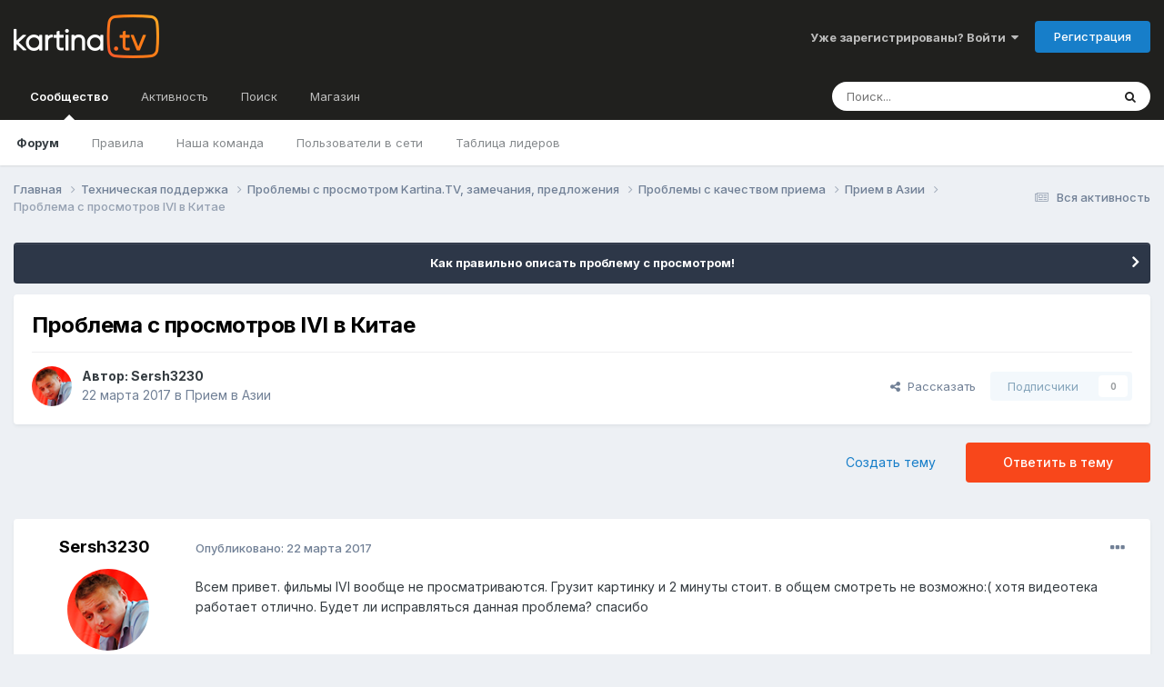

--- FILE ---
content_type: text/html;charset=UTF-8
request_url: https://forum.kartina.tv/topic/18332-%D0%BF%D1%80%D0%BE%D0%B1%D0%BB%D0%B5%D0%BC%D0%B0-%D1%81-%D0%BF%D1%80%D0%BE%D1%81%D0%BC%D0%BE%D1%82%D1%80%D0%BE%D0%B2-ivi-%D0%B2-%D0%BA%D0%B8%D1%82%D0%B0%D0%B5/
body_size: 20044
content:
<!DOCTYPE html><html lang="ru-RU" dir="ltr"><head><title>Проблема с просмотров IVI в Китае - Прием в Азии - Форум Kartina.TV</title>
<!-- Google Tag Manager -->
		<script>(function(w,d,s,l,i){w[l]=w[l]||[];w[l].push({'gtm.start':
			new Date().getTime(),event:'gtm.js'});var f=d.getElementsByTagName(s)[0],j=d.createElement(s),dl=l!='dataLayer'?'&l='+l:'';j.async=true;j.src=
			'https://www.googletagmanager.com/gtm.js?id='+i+dl;f.parentNode.insertBefore(j,f);})(window,document,'script','dataLayer','GTM-K9M842');</script>
		<!-- End Google Tag Manager -->
		
		<!--[if lt IE 9]>
			
		    <script src="//forum.kartina.tv/applications/core/interface/html5shiv/html5shiv.js"></script>
		<![endif]-->
		

	<meta name="viewport" content="width=device-width, initial-scale=1">


	
	


	<meta name="twitter:card" content="summary" />


	
		<meta name="twitter:site" content="@KartinaTV" />
	



	
		
			
				<meta property="og:title" content="Проблема с просмотров IVI в Китае">
			
		
	

	
		
			
				<meta property="og:type" content="website">
			
		
	

	
		
			
				<meta property="og:url" content="https://forum.kartina.tv/topic/18332-%D0%BF%D1%80%D0%BE%D0%B1%D0%BB%D0%B5%D0%BC%D0%B0-%D1%81-%D0%BF%D1%80%D0%BE%D1%81%D0%BC%D0%BE%D1%82%D1%80%D0%BE%D0%B2-ivi-%D0%B2-%D0%BA%D0%B8%D1%82%D0%B0%D0%B5/">
			
		
	

	
		
			
				<meta name="description" content="Всем привет. фильмы IVI вообще не просматриваются. Грузит картинку и 2 минуты стоит. в общем смотреть не возможно:( хотя видеотека работает отлично. Будет ли исправляться данная проблема? спасибо">
			
		
	

	
		
			
				<meta property="og:description" content="Всем привет. фильмы IVI вообще не просматриваются. Грузит картинку и 2 минуты стоит. в общем смотреть не возможно:( хотя видеотека работает отлично. Будет ли исправляться данная проблема? спасибо">
			
		
	

	
		
			
				<meta property="og:updated_time" content="2017-03-22T18:58:32Z">
			
		
	

	
		
			
				<meta property="og:site_name" content="Форум Kartina.TV">
			
		
	

	
		
			
				<meta property="og:locale" content="ru_RU">
			
		
	

	
		
			
				<meta name="keywords" content="qXWRnht6tMpdHpn18z1EBXZFkWOy6PyoeZ393ZHY3pY">
			
		
	


	
		<link rel="canonical" href="https://forum.kartina.tv/topic/18332-%D0%BF%D1%80%D0%BE%D0%B1%D0%BB%D0%B5%D0%BC%D0%B0-%D1%81-%D0%BF%D1%80%D0%BE%D1%81%D0%BC%D0%BE%D1%82%D1%80%D0%BE%D0%B2-ivi-%D0%B2-%D0%BA%D0%B8%D1%82%D0%B0%D0%B5/" />
	

	
		<link as="style" rel="preload" href="https://forum.kartina.tv/applications/core/interface/ckeditor/ckeditor/skins/moono/editor.css?t=O4VE" />
	





<link rel="manifest" href="https://forum.kartina.tv/manifest.webmanifest/">
<meta name="msapplication-config" content="https://forum.kartina.tv/browserconfig.xml/">
<meta name="msapplication-starturl" content="/">
<meta name="application-name" content="Форум Kartina.TV">
<meta name="apple-mobile-web-app-title" content="Форум Kartina.TV">

	<meta name="theme-color" content="#20201e">










<link rel="preload" href="//forum.kartina.tv/applications/core/interface/font/fontawesome-webfont.woff2?v=4.7.0" as="font" crossorigin="anonymous">
		


	<link rel="preconnect" href="https://fonts.googleapis.com">
	<link rel="preconnect" href="https://fonts.gstatic.com" crossorigin>
	
		<link href="https://fonts.googleapis.com/css2?family=Inter:wght@300;400;500;600;700&display=swap" rel="stylesheet">
	



	<link rel='stylesheet' href='https://forum.kartina.tv/uploads/css_built_2/341e4a57816af3ba440d891ca87450ff_framework.css?v=8136858eb91761205966' media='all'>

	<link rel='stylesheet' href='https://forum.kartina.tv/uploads/css_built_2/05e81b71abe4f22d6eb8d1a929494829_responsive.css?v=8136858eb91761205966' media='all'>

	<link rel='stylesheet' href='https://forum.kartina.tv/uploads/css_built_2/20446cf2d164adcc029377cb04d43d17_flags.css?v=8136858eb91761205966' media='all'>

	<link rel='stylesheet' href='https://forum.kartina.tv/uploads/css_built_2/90eb5adf50a8c640f633d47fd7eb1778_core.css?v=8136858eb91761205966' media='all'>

	<link rel='stylesheet' href='https://forum.kartina.tv/uploads/css_built_2/5a0da001ccc2200dc5625c3f3934497d_core_responsive.css?v=8136858eb91761205966' media='all'>

	<link rel='stylesheet' href='https://forum.kartina.tv/uploads/css_built_2/62e269ced0fdab7e30e026f1d30ae516_forums.css?v=8136858eb91761205966' media='all'>

	<link rel='stylesheet' href='https://forum.kartina.tv/uploads/css_built_2/76e62c573090645fb99a15a363d8620e_forums_responsive.css?v=8136858eb91761205966' media='all'>

	<link rel='stylesheet' href='https://forum.kartina.tv/uploads/css_built_2/ebdea0c6a7dab6d37900b9190d3ac77b_topics.css?v=8136858eb91761205966' media='all'>





<link rel='stylesheet' href='https://forum.kartina.tv/uploads/css_built_2/258adbb6e4f3e83cd3b355f84e3fa002_custom.css?v=8136858eb91761205966' media='all'>




		
		

	
	<link rel='shortcut icon' href='https://forum.kartina.tv/uploads/monthly_2021_06/favicon.ico' type="image/x-icon">

	
        <!-- App Indexing for Google Search -->
        <link href="android-app://com.quoord.tapatalkpro.activity/tapatalk/forum.kartina.tv/?location=topic&tid=18332&page=1&perpage=25&channel=google-indexing" rel="alternate" />
        <link href="ios-app://307880732/tapatalk/forum.kartina.tv/?location=topic&tid=18332&page=1&perpage=25&channel=google-indexing" rel="alternate" />
        
        <link href="/var/www/html/forum/applications/tapatalk/interface/manifest.json" rel="manifest">
        
        <meta name="apple-itunes-app" content="app-id=307880732, affiliate-data=at=10lR7C, app-argument=tapatalk://forum.kartina.tv/?location=topic&tid=18332&page=1&perpage=25" />
        </head><body class="ipsApp ipsApp_front ipsJS_none ipsClearfix" data-controller="core.front.core.app"  data-message=""  data-pageapp="forums" data-pagelocation="front" data-pagemodule="forums" data-pagecontroller="topic" data-pageid="18332" ><!-- Google Tag Manager (noscript) --><noscript><iframe src="https://www.googletagmanager.com/ns.html?id=GTM-K9M842" height="0" width="0" style="display:none;visibility:hidden"></iframe></noscript>
		<!-- End Google Tag Manager (noscript) -->      
		<a href="#elContent" class="ipsHide" title="Перейти к основной публикации" accesskey="m">Перейти к публикации</a>
		<div id="ipsLayout_header" class="ipsClearfix">
			





			
<ul id='elMobileNav' class='ipsResponsive_hideDesktop' data-controller='core.front.core.mobileNav'>
	
		
			
			
				
				
			
				
				
			
				
				
			
				
					<li id='elMobileBreadcrumb'>
						<a href='https://forum.kartina.tv/forum/45-%D0%BF%D1%80%D0%B8%D0%B5%D0%BC-%D0%B2-%D0%B0%D0%B7%D0%B8%D0%B8/'>
							<span>Прием в Азии</span>
						</a>
					</li>
				
				
			
				
				
			
		
	
	
	
	<li >
		<a data-action="defaultStream" href='https://forum.kartina.tv/discover/'><i class="fa fa-newspaper-o" aria-hidden="true"></i></a>
	</li>

	

	
		<li class='ipsJS_show'>
			<a href='https://forum.kartina.tv/search/'><i class='fa fa-search'></i></a>
		</li>
	
</ul>
			<header><div class="ipsLayout_container">
					


<a href='https://forum.kartina.tv/' id='elLogo' accesskey='1'><img src="https://forum.kartina.tv/uploads/monthly_2020_09/logo.png.e92cc7ed3c579d51c4a8e8ceac9ab8d5.png" alt='Форум Kartina.TV'></a>

					

	<ul id='elUserNav' class='ipsList_inline cSignedOut ipsResponsive_showDesktop'>
		
        
		
        
        
            
            <li id='elSignInLink'>
                <a href='https://forum.kartina.tv/login/' data-ipsMenu-closeOnClick="false" data-ipsMenu id='elUserSignIn'>
                    Уже зарегистрированы? Войти &nbsp;<i class='fa fa-caret-down'></i>
                </a>
                
<div id='elUserSignIn_menu' class='ipsMenu ipsMenu_auto ipsHide'>
	<form accept-charset='utf-8' method='post' action='https://forum.kartina.tv/login/'>
		<input type="hidden" name="csrfKey" value="afdbc8c26095f3125bd19ae78549ac8c">
		<input type="hidden" name="ref" value="[base64]">
		<div data-role="loginForm">
			
			
			
				
<div class="ipsPad ipsForm ipsForm_vertical">
	<h4 class="ipsType_sectionHead">Войти</h4>
	<br><br>
	<ul class='ipsList_reset'>
		<li class="ipsFieldRow ipsFieldRow_noLabel ipsFieldRow_fullWidth">
			
			
				<input type="text" placeholder="Имя пользователя" name="auth" autocomplete="username">
			
		</li>
		<li class="ipsFieldRow ipsFieldRow_noLabel ipsFieldRow_fullWidth">
			<input type="password" placeholder="Пароль" name="password" autocomplete="current-password">
		</li>
		<li class="ipsFieldRow ipsFieldRow_checkbox ipsClearfix">
			<span class="ipsCustomInput">
				<input type="checkbox" name="remember_me" id="remember_me_checkbox" value="1" checked aria-checked="true">
				<span></span>
			</span>
			<div class="ipsFieldRow_content">
				<label class="ipsFieldRow_label" for="remember_me_checkbox">Запомнить меня</label>
				<span class="ipsFieldRow_desc">Не рекомендуется на общедоступных компьютерах</span>
			</div>
		</li>
		<li class="ipsFieldRow ipsFieldRow_fullWidth">
			<button type="submit" name="_processLogin" value="usernamepassword" class="ipsButton ipsButton_primary ipsButton_small" id="elSignIn_submit">Войти</button>
			
				<p class="ipsType_right ipsType_small">
					
						<a href='https://forum.kartina.tv/lostpassword/' data-ipsDialog data-ipsDialog-title='Забыли пароль?'>
					
					Забыли пароль?</a>
				</p>
			
		</li>
	</ul>
</div>
			
		</div>
	</form>
</div>
            </li>
            
        
		
			<li>
				
					<a href='https://forum.kartina.tv/register/' data-ipsDialog data-ipsDialog-size='narrow' data-ipsDialog-title='Регистрация' id='elRegisterButton' class='ipsButton ipsButton_normal ipsButton_primary'>Регистрация</a>
				
			</li>
		
	</ul>

				</div>
			</header>
			

	<nav data-controller='core.front.core.navBar' class=' ipsResponsive_showDesktop'>
		<div class='ipsNavBar_primary ipsLayout_container '>
			<ul data-role="primaryNavBar" class='ipsClearfix'>
				


	
		
		
			
		
		<li class='ipsNavBar_active' data-active id='elNavSecondary_1' data-role="navBarItem" data-navApp="core" data-navExt="CustomItem">
			
			
				<a href="https://forum.kartina.tv"  data-navItem-id="1" data-navDefault>
					Сообщество<span class='ipsNavBar_active__identifier'></span>
				</a>
			
			
				<ul class='ipsNavBar_secondary ' data-role='secondaryNavBar'>
					


	
		
		
			
		
		<li class='ipsNavBar_active' data-active id='elNavSecondary_8' data-role="navBarItem" data-navApp="forums" data-navExt="Forums">
			
			
				<a href="https://forum.kartina.tv"  data-navItem-id="8" data-navDefault>
					Форум<span class='ipsNavBar_active__identifier'></span>
				</a>
			
			
		</li>
	
	

	
	

	
		
		
		<li  id='elNavSecondary_10' data-role="navBarItem" data-navApp="core" data-navExt="Guidelines">
			
			
				<a href="https://forum.kartina.tv/guidelines/"  data-navItem-id="10" >
					Правила<span class='ipsNavBar_active__identifier'></span>
				</a>
			
			
		</li>
	
	

	
		
		
		<li  id='elNavSecondary_11' data-role="navBarItem" data-navApp="core" data-navExt="StaffDirectory">
			
			
				<a href="https://forum.kartina.tv/staff/"  data-navItem-id="11" >
					Наша команда<span class='ipsNavBar_active__identifier'></span>
				</a>
			
			
		</li>
	
	

	
		
		
		<li  id='elNavSecondary_12' data-role="navBarItem" data-navApp="core" data-navExt="OnlineUsers">
			
			
				<a href="https://forum.kartina.tv/online/"  data-navItem-id="12" >
					Пользователи в сети<span class='ipsNavBar_active__identifier'></span>
				</a>
			
			
		</li>
	
	

	
		
		
		<li  id='elNavSecondary_13' data-role="navBarItem" data-navApp="core" data-navExt="Leaderboard">
			
			
				<a href="https://forum.kartina.tv/leaderboard/"  data-navItem-id="13" >
					Таблица лидеров<span class='ipsNavBar_active__identifier'></span>
				</a>
			
			
		</li>
	
	

					<li class='ipsHide' id='elNavigationMore_1' data-role='navMore'>
						<a href='#' data-ipsMenu data-ipsMenu-appendTo='#elNavigationMore_1' id='elNavigationMore_1_dropdown'>Больше <i class='fa fa-caret-down'></i></a>
						<ul class='ipsHide ipsMenu ipsMenu_auto' id='elNavigationMore_1_dropdown_menu' data-role='moreDropdown'></ul>
					</li>
				</ul>
			
		</li>
	
	

	
		
		
		<li  id='elNavSecondary_2' data-role="navBarItem" data-navApp="core" data-navExt="CustomItem">
			
			
				<a href="https://forum.kartina.tv/discover/"  data-navItem-id="2" >
					Активность<span class='ipsNavBar_active__identifier'></span>
				</a>
			
			
				<ul class='ipsNavBar_secondary ipsHide' data-role='secondaryNavBar'>
					


	
		
		
		<li  id='elNavSecondary_3' data-role="navBarItem" data-navApp="core" data-navExt="AllActivity">
			
			
				<a href="https://forum.kartina.tv/discover/"  data-navItem-id="3" >
					Вся активность<span class='ipsNavBar_active__identifier'></span>
				</a>
			
			
		</li>
	
	

	
	

	
	

	
		
		
		<li  id='elNavSecondary_14' data-role="navBarItem" data-navApp="core" data-navExt="Leaderboard">
			
			
				<a href="https://forum.kartina.tv/leaderboard/"  data-navItem-id="14" >
					Таблица лидеров<span class='ipsNavBar_active__identifier'></span>
				</a>
			
			
		</li>
	
	

					<li class='ipsHide' id='elNavigationMore_2' data-role='navMore'>
						<a href='#' data-ipsMenu data-ipsMenu-appendTo='#elNavigationMore_2' id='elNavigationMore_2_dropdown'>Больше <i class='fa fa-caret-down'></i></a>
						<ul class='ipsHide ipsMenu ipsMenu_auto' id='elNavigationMore_2_dropdown_menu' data-role='moreDropdown'></ul>
					</li>
				</ul>
			
		</li>
	
	

	
		
		
		<li  id='elNavSecondary_7' data-role="navBarItem" data-navApp="core" data-navExt="Search">
			
			
				<a href="https://forum.kartina.tv/search/"  data-navItem-id="7" >
					Поиск<span class='ipsNavBar_active__identifier'></span>
				</a>
			
			
		</li>
	
	

	
		
		
		<li  id='elNavSecondary_15' data-role="navBarItem" data-navApp="core" data-navExt="CustomItem">
			
			
				<a href="http://www.kartina.tv" target='_blank' rel="noopener" data-navItem-id="15" >
					Магазин<span class='ipsNavBar_active__identifier'></span>
				</a>
			
			
		</li>
	
	

				<li class='ipsHide' id='elNavigationMore' data-role='navMore'>
					<a href='#' data-ipsMenu data-ipsMenu-appendTo='#elNavigationMore' id='elNavigationMore_dropdown'>Больше</a>
					<ul class='ipsNavBar_secondary ipsHide' data-role='secondaryNavBar'>
						<li class='ipsHide' id='elNavigationMore_more' data-role='navMore'>
							<a href='#' data-ipsMenu data-ipsMenu-appendTo='#elNavigationMore_more' id='elNavigationMore_more_dropdown'>Больше <i class='fa fa-caret-down'></i></a>
							<ul class='ipsHide ipsMenu ipsMenu_auto' id='elNavigationMore_more_dropdown_menu' data-role='moreDropdown'></ul>
						</li>
					</ul>
				</li>
			</ul>
			

	<div id="elSearchWrapper">
		<div id='elSearch' data-controller="core.front.core.quickSearch">
			<form accept-charset='utf-8' action='//forum.kartina.tv/search/?do=quicksearch' method='post'>
                <input type='search' id='elSearchField' placeholder='Поиск...' name='q' autocomplete='off' aria-label='Поиск'>
                <details class='cSearchFilter'>
                    <summary class='cSearchFilter__text'></summary>
                    <ul class='cSearchFilter__menu'>
                        
                        <li><label><input type="radio" name="type" value="all" ><span class='cSearchFilter__menuText'>Везде</span></label></li>
                        
                            
                                <li><label><input type="radio" name="type" value='contextual_{&quot;type&quot;:&quot;forums_topic&quot;,&quot;nodes&quot;:45}' checked><span class='cSearchFilter__menuText'>В этом разделе</span></label></li>
                            
                                <li><label><input type="radio" name="type" value='contextual_{&quot;type&quot;:&quot;forums_topic&quot;,&quot;item&quot;:18332}' checked><span class='cSearchFilter__menuText'>В этой теме</span></label></li>
                            
                        
                        
                            <li><label><input type="radio" name="type" value="core_statuses_status"><span class='cSearchFilter__menuText'>Статусы</span></label></li>
                        
                            <li><label><input type="radio" name="type" value="forums_topic"><span class='cSearchFilter__menuText'>Темы</span></label></li>
                        
                            <li><label><input type="radio" name="type" value="calendar_event"><span class='cSearchFilter__menuText'>События</span></label></li>
                        
                            <li><label><input type="radio" name="type" value="core_members"><span class='cSearchFilter__menuText'>Пользователи</span></label></li>
                        
                    </ul>
                </details>
				<button class='cSearchSubmit' type="submit" aria-label='Поиск'><i class="fa fa-search"></i></button>
			</form>
		</div>
	</div>

		</div>
	</nav>

		</div>
		<main id="ipsLayout_body" class="ipsLayout_container"><div id="ipsLayout_contentArea">
				<div id="ipsLayout_contentWrapper">
					
<nav class='ipsBreadcrumb ipsBreadcrumb_top ipsFaded_withHover'>
	

	<ul class='ipsList_inline ipsPos_right'>
		
		<li >
			<a data-action="defaultStream" class='ipsType_light '  href='https://forum.kartina.tv/discover/'><i class="fa fa-newspaper-o" aria-hidden="true"></i> <span>Вся активность</span></a>
		</li>
		
	</ul>

	<ul data-role="breadcrumbList">
		<li>
			<a title="Главная" href='https://forum.kartina.tv/'>
				<span>Главная <i class='fa fa-angle-right'></i></span>
			</a>
		</li>
		
		
			<li>
				
					<a href='https://forum.kartina.tv/forum/3-%D1%82%D0%B5%D1%85%D0%BD%D0%B8%D1%87%D0%B5%D1%81%D0%BA%D0%B0%D1%8F-%D0%BF%D0%BE%D0%B4%D0%B4%D0%B5%D1%80%D0%B6%D0%BA%D0%B0/'>
						<span>Техническая поддержка <i class='fa fa-angle-right' aria-hidden="true"></i></span>
					</a>
				
			</li>
		
			<li>
				
					<a href='https://forum.kartina.tv/forum/7-%D0%BF%D1%80%D0%BE%D0%B1%D0%BB%D0%B5%D0%BC%D1%8B-%D1%81-%D0%BF%D1%80%D0%BE%D1%81%D0%BC%D0%BE%D1%82%D1%80%D0%BE%D0%BC-kartinatv-%D0%B7%D0%B0%D0%BC%D0%B5%D1%87%D0%B0%D0%BD%D0%B8%D1%8F-%D0%BF%D1%80%D0%B5%D0%B4%D0%BB%D0%BE%D0%B6%D0%B5%D0%BD%D0%B8%D1%8F/'>
						<span>Проблемы с просмотром Kartina.TV, замечания, предложения <i class='fa fa-angle-right' aria-hidden="true"></i></span>
					</a>
				
			</li>
		
			<li>
				
					<a href='https://forum.kartina.tv/forum/20-%D0%BF%D1%80%D0%BE%D0%B1%D0%BB%D0%B5%D0%BC%D1%8B-%D1%81-%D0%BA%D0%B0%D1%87%D0%B5%D1%81%D1%82%D0%B2%D0%BE%D0%BC-%D0%BF%D1%80%D0%B8%D0%B5%D0%BC%D0%B0/'>
						<span>Проблемы с качеством приема <i class='fa fa-angle-right' aria-hidden="true"></i></span>
					</a>
				
			</li>
		
			<li>
				
					<a href='https://forum.kartina.tv/forum/45-%D0%BF%D1%80%D0%B8%D0%B5%D0%BC-%D0%B2-%D0%B0%D0%B7%D0%B8%D0%B8/'>
						<span>Прием в Азии <i class='fa fa-angle-right' aria-hidden="true"></i></span>
					</a>
				
			</li>
		
			<li>
				
					Проблема с просмотров IVI в Китае
				
			</li>
		
	</ul>
</nav>
					
					<div id="ipsLayout_mainArea">
						<a id="elContent"></a>
						
						
						
						

	


	<div class='cAnnouncementsContent'>
		
		<div class='cAnnouncementContentTop ipsAnnouncement ipsMessage_none ipsType_center'>
            
			<a href='https://forum.kartina.tv/announcement/31-%D0%BA%D0%B0%D0%BA-%D0%BF%D1%80%D0%B0%D0%B2%D0%B8%D0%BB%D1%8C%D0%BD%D0%BE-%D0%BE%D0%BF%D0%B8%D1%81%D0%B0%D1%82%D1%8C-%D0%BF%D1%80%D0%BE%D0%B1%D0%BB%D0%B5%D0%BC%D1%83-%D1%81-%D0%BF%D1%80%D0%BE%D1%81%D0%BC%D0%BE%D1%82%D1%80%D0%BE%D0%BC/' data-ipsDialog data-ipsDialog-title="Как правильно описать проблему с просмотром!">Как правильно описать проблему с просмотром!</a>
            
		</div>
		
	</div>



						



<div class="ipsPageHeader ipsResponsive_pull ipsBox ipsPadding sm:ipsPadding:half ipsMargin_bottom">
		
	
	<div class="ipsFlex ipsFlex-ai:center ipsFlex-fw:wrap ipsGap:4">
		<div class="ipsFlex-flex:11">
			<h1 class="ipsType_pageTitle ipsContained_container">
				

				
				
					<span class="ipsType_break ipsContained">
						<span>Проблема с просмотров IVI в Китае</span>
					</span>
				
			</h1>
			
			
		</div>
		
	</div>
	<hr class="ipsHr">
<div class="ipsPageHeader__meta ipsFlex ipsFlex-jc:between ipsFlex-ai:center ipsFlex-fw:wrap ipsGap:3">
		<div class="ipsFlex-flex:11">
			<div class="ipsPhotoPanel ipsPhotoPanel_mini ipsPhotoPanel_notPhone ipsClearfix">
				


	<a href="https://forum.kartina.tv/profile/12535-sersh3230/" data-ipsHover data-ipsHover-target="https://forum.kartina.tv/profile/12535-sersh3230/?do=hovercard" class="ipsUserPhoto ipsUserPhoto_mini" title="Перейти в профиль Sersh3230">
		<img src='https://forum.kartina.tv/uploads/profile/photo-12535.jpg' alt='Sersh3230' itemprop="image">
	</a>

				<div>
					<p class="ipsType_reset ipsType_blendLinks">
						<span class="ipsType_normal">
						
							<strong>Автор: 


<a href='https://forum.kartina.tv/profile/12535-sersh3230/' rel="nofollow" data-ipsHover data-ipsHover-width='370' data-ipsHover-target='https://forum.kartina.tv/profile/12535-sersh3230/?do=hovercard&amp;referrer=https%253A%252F%252Fforum.kartina.tv%252Ftopic%252F18332-%2525D0%2525BF%2525D1%252580%2525D0%2525BE%2525D0%2525B1%2525D0%2525BB%2525D0%2525B5%2525D0%2525BC%2525D0%2525B0-%2525D1%252581-%2525D0%2525BF%2525D1%252580%2525D0%2525BE%2525D1%252581%2525D0%2525BC%2525D0%2525BE%2525D1%252582%2525D1%252580%2525D0%2525BE%2525D0%2525B2-ivi-%2525D0%2525B2-%2525D0%2525BA%2525D0%2525B8%2525D1%252582%2525D0%2525B0%2525D0%2525B5%252F' title="Перейти в профиль Sersh3230" class="ipsType_break">Sersh3230</a></strong><br><span class="ipsType_light"><time datetime='2017-03-22T18:23:44Z' title='03/22/17 18:23' data-short='8 г'>22 марта 2017</time> в <a href="https://forum.kartina.tv/forum/45-%D0%BF%D1%80%D0%B8%D0%B5%D0%BC-%D0%B2-%D0%B0%D0%B7%D0%B8%D0%B8/">Прием в Азии</a></span>
						
						</span>
					</p>
				</div>
			</div>
		</div>
		
			<div class="ipsFlex-flex:01 ipsResponsive_hidePhone">
				<div class="ipsShareLinks">
					
						


    <a href='#elShareItem_1537981897_menu' id='elShareItem_1537981897' data-ipsMenu class='ipsShareButton ipsButton ipsButton_verySmall ipsButton_link ipsButton_link--light'>
        <span><i class='fa fa-share-alt'></i></span> &nbsp;Рассказать
    </a>

    <div class='ipsPadding ipsMenu ipsMenu_auto ipsHide' id='elShareItem_1537981897_menu' data-controller="core.front.core.sharelink">
        <ul class='ipsList_inline'>
            
                <li>
<a href="https://x.com/share?url=https%3A%2F%2Fforum.kartina.tv%2Ftopic%2F18332-%2525D0%2525BF%2525D1%252580%2525D0%2525BE%2525D0%2525B1%2525D0%2525BB%2525D0%2525B5%2525D0%2525BC%2525D0%2525B0-%2525D1%252581-%2525D0%2525BF%2525D1%252580%2525D0%2525BE%2525D1%252581%2525D0%2525BC%2525D0%2525BE%2525D1%252582%2525D1%252580%2525D0%2525BE%2525D0%2525B2-ivi-%2525D0%2525B2-%2525D0%2525BA%2525D0%2525B8%2525D1%252582%2525D0%2525B0%2525D0%2525B5%2F" class="cShareLink cShareLink_x" target="_blank" data-role="shareLink" title='Share on X' data-ipsTooltip rel='nofollow noopener'>
    <i class="fa fa-x"></i>
</a></li>
            
                <li>
<a href="https://www.facebook.com/sharer/sharer.php?u=https%3A%2F%2Fforum.kartina.tv%2Ftopic%2F18332-%25D0%25BF%25D1%2580%25D0%25BE%25D0%25B1%25D0%25BB%25D0%25B5%25D0%25BC%25D0%25B0-%25D1%2581-%25D0%25BF%25D1%2580%25D0%25BE%25D1%2581%25D0%25BC%25D0%25BE%25D1%2582%25D1%2580%25D0%25BE%25D0%25B2-ivi-%25D0%25B2-%25D0%25BA%25D0%25B8%25D1%2582%25D0%25B0%25D0%25B5%2F" class="cShareLink cShareLink_facebook" target="_blank" data-role="shareLink" title='Поделиться в Facebook' data-ipsTooltip rel='noopener nofollow'>
	<i class="fa fa-facebook"></i>
</a></li>
            
                <li>
<a href="https://www.reddit.com/submit?url=https%3A%2F%2Fforum.kartina.tv%2Ftopic%2F18332-%25D0%25BF%25D1%2580%25D0%25BE%25D0%25B1%25D0%25BB%25D0%25B5%25D0%25BC%25D0%25B0-%25D1%2581-%25D0%25BF%25D1%2580%25D0%25BE%25D1%2581%25D0%25BC%25D0%25BE%25D1%2582%25D1%2580%25D0%25BE%25D0%25B2-ivi-%25D0%25B2-%25D0%25BA%25D0%25B8%25D1%2582%25D0%25B0%25D0%25B5%2F&amp;title=%D0%9F%D1%80%D0%BE%D0%B1%D0%BB%D0%B5%D0%BC%D0%B0+%D1%81+%D0%BF%D1%80%D0%BE%D1%81%D0%BC%D0%BE%D1%82%D1%80%D0%BE%D0%B2+IVI+%D0%B2+%D0%9A%D0%B8%D1%82%D0%B0%D0%B5" rel="nofollow noopener" class="cShareLink cShareLink_reddit" target="_blank" title='Поделиться в Reddit' data-ipsTooltip>
	<i class="fa fa-reddit"></i>
</a></li>
            
                <li>
<a href="mailto:?subject=%D0%9F%D1%80%D0%BE%D0%B1%D0%BB%D0%B5%D0%BC%D0%B0%20%D1%81%20%D0%BF%D1%80%D0%BE%D1%81%D0%BC%D0%BE%D1%82%D1%80%D0%BE%D0%B2%20IVI%20%D0%B2%20%D0%9A%D0%B8%D1%82%D0%B0%D0%B5&body=https%3A%2F%2Fforum.kartina.tv%2Ftopic%2F18332-%25D0%25BF%25D1%2580%25D0%25BE%25D0%25B1%25D0%25BB%25D0%25B5%25D0%25BC%25D0%25B0-%25D1%2581-%25D0%25BF%25D1%2580%25D0%25BE%25D1%2581%25D0%25BC%25D0%25BE%25D1%2582%25D1%2580%25D0%25BE%25D0%25B2-ivi-%25D0%25B2-%25D0%25BA%25D0%25B8%25D1%2582%25D0%25B0%25D0%25B5%2F" rel='nofollow' class='cShareLink cShareLink_email' title='Поделиться через email' data-ipsTooltip>
	<i class="fa fa-envelope"></i>
</a></li>
            
                <li>
<a href="https://pinterest.com/pin/create/button/?url=https://forum.kartina.tv/topic/18332-%25D0%25BF%25D1%2580%25D0%25BE%25D0%25B1%25D0%25BB%25D0%25B5%25D0%25BC%25D0%25B0-%25D1%2581-%25D0%25BF%25D1%2580%25D0%25BE%25D1%2581%25D0%25BC%25D0%25BE%25D1%2582%25D1%2580%25D0%25BE%25D0%25B2-ivi-%25D0%25B2-%25D0%25BA%25D0%25B8%25D1%2582%25D0%25B0%25D0%25B5/&amp;media=" class="cShareLink cShareLink_pinterest" rel="nofollow noopener" target="_blank" data-role="shareLink" title='Поделиться в Pinterest' data-ipsTooltip>
	<i class="fa fa-pinterest"></i>
</a></li>
            
        </ul>
        
            <hr class='ipsHr'>
            <button class='ipsHide ipsButton ipsButton_verySmall ipsButton_light ipsButton_fullWidth ipsMargin_top:half' data-controller='core.front.core.webshare' data-role='webShare' data-webShareTitle='Проблема с просмотров IVI в Китае' data-webShareText='Проблема с просмотров IVI в Китае' data-webShareUrl='https://forum.kartina.tv/topic/18332-%D0%BF%D1%80%D0%BE%D0%B1%D0%BB%D0%B5%D0%BC%D0%B0-%D1%81-%D0%BF%D1%80%D0%BE%D1%81%D0%BC%D0%BE%D1%82%D1%80%D0%BE%D0%B2-ivi-%D0%B2-%D0%BA%D0%B8%D1%82%D0%B0%D0%B5/'>More sharing options...</button>
        
    </div>

					
					
                    

					



					



<div data-followApp='forums' data-followArea='topic' data-followID='18332' data-controller='core.front.core.followButton'>
	

	<a href='https://forum.kartina.tv/login/' rel="nofollow" class="ipsFollow ipsPos_middle ipsButton ipsButton_light ipsButton_verySmall ipsButton_disabled" data-role="followButton" data-ipsTooltip title='Войдите, чтобы подписаться'>
		<span>Подписчики</span>
		<span class='ipsCommentCount'>0</span>
	</a>

</div>
				</div>
			</div>
					
	</div>
	
	
</div>








<div class="ipsClearfix">
	<ul class="ipsToolList ipsToolList_horizontal ipsClearfix ipsSpacer_both ">
		
			<li class="ipsToolList_primaryAction">
				<span data-controller="forums.front.topic.reply">
					
						<a href="#replyForm" rel="nofollow" class="ipsButton ipsButton_important ipsButton_medium ipsButton_fullWidth" data-action="replyToTopic">Ответить в тему</a>
					
				</span>
			</li>
		
		
			<li class="ipsResponsive_hidePhone">
				
					<a href="https://forum.kartina.tv/forum/45-%D0%BF%D1%80%D0%B8%D0%B5%D0%BC-%D0%B2-%D0%B0%D0%B7%D0%B8%D0%B8/?do=add" rel="nofollow" class="ipsButton ipsButton_link ipsButton_medium ipsButton_fullWidth" title="Создать новую тему в этом разделе">Создать тему</a>
				
			</li>
		
		
	</ul>
</div>

<div id="comments" data-controller="core.front.core.commentFeed,forums.front.topic.view, core.front.core.ignoredComments" data-autopoll data-baseurl="https://forum.kartina.tv/topic/18332-%D0%BF%D1%80%D0%BE%D0%B1%D0%BB%D0%B5%D0%BC%D0%B0-%D1%81-%D0%BF%D1%80%D0%BE%D1%81%D0%BC%D0%BE%D1%82%D1%80%D0%BE%D0%B2-ivi-%D0%B2-%D0%BA%D0%B8%D1%82%D0%B0%D0%B5/" data-lastpage data-feedid="topic-18332" class="cTopic ipsClear ipsSpacer_top">
	
			
	

	

<div data-controller='core.front.core.recommendedComments' data-url='https://forum.kartina.tv/topic/18332-%D0%BF%D1%80%D0%BE%D0%B1%D0%BB%D0%B5%D0%BC%D0%B0-%D1%81-%D0%BF%D1%80%D0%BE%D1%81%D0%BC%D0%BE%D1%82%D1%80%D0%BE%D0%B2-ivi-%D0%B2-%D0%BA%D0%B8%D1%82%D0%B0%D0%B5/?recommended=comments' class='ipsRecommendedComments ipsHide'>
	<div data-role="recommendedComments">
		<h2 class='ipsType_sectionHead ipsType_large ipsType_bold ipsMargin_bottom'>Рекомендованные сообщения</h2>
		
	</div>
</div>
	
	<div id="elPostFeed" data-role="commentFeed" data-controller="core.front.core.moderation" >
		<form action="https://forum.kartina.tv/topic/18332-%D0%BF%D1%80%D0%BE%D0%B1%D0%BB%D0%B5%D0%BC%D0%B0-%D1%81-%D0%BF%D1%80%D0%BE%D1%81%D0%BC%D0%BE%D1%82%D1%80%D0%BE%D0%B2-ivi-%D0%B2-%D0%BA%D0%B8%D1%82%D0%B0%D0%B5/?csrfKey=afdbc8c26095f3125bd19ae78549ac8c&amp;do=multimodComment" method="post" data-ipspageaction data-role="moderationTools">
			
			
				

					

					
					





	
		
	
	
<a id="comment-185216"></a>
<article  id="elComment_185216" class="cPost ipsBox ipsResponsive_pull  ipsComment  ipsComment_parent ipsClearfix ipsClear ipsColumns ipsColumns_noSpacing ipsColumns_collapsePhone    ">
	

	

	<div class="cAuthorPane_mobile ipsResponsive_showPhone">
		<div class="cAuthorPane_photo">
			<div class="cAuthorPane_photoWrap">
				


	<a href="https://forum.kartina.tv/profile/12535-sersh3230/" data-ipsHover data-ipsHover-target="https://forum.kartina.tv/profile/12535-sersh3230/?do=hovercard" class="ipsUserPhoto ipsUserPhoto_large" title="Перейти в профиль Sersh3230">
		<img src='https://forum.kartina.tv/uploads/profile/photo-12535.jpg' alt='Sersh3230' itemprop="image">
	</a>

				
				
			</div>
		</div>
		<div class="cAuthorPane_content">
			<h3 class="ipsType_sectionHead cAuthorPane_author ipsType_break ipsType_blendLinks ipsFlex ipsFlex-ai:center">
				


<a href='https://forum.kartina.tv/profile/12535-sersh3230/' rel="nofollow" data-ipsHover data-ipsHover-width='370' data-ipsHover-target='https://forum.kartina.tv/profile/12535-sersh3230/?do=hovercard&amp;referrer=https%253A%252F%252Fforum.kartina.tv%252Ftopic%252F18332-%2525D0%2525BF%2525D1%252580%2525D0%2525BE%2525D0%2525B1%2525D0%2525BB%2525D0%2525B5%2525D0%2525BC%2525D0%2525B0-%2525D1%252581-%2525D0%2525BF%2525D1%252580%2525D0%2525BE%2525D1%252581%2525D0%2525BC%2525D0%2525BE%2525D1%252582%2525D1%252580%2525D0%2525BE%2525D0%2525B2-ivi-%2525D0%2525B2-%2525D0%2525BA%2525D0%2525B8%2525D1%252582%2525D0%2525B0%2525D0%2525B5%252F' title="Перейти в профиль Sersh3230" class="ipsType_break">Sersh3230</a>
			</h3>
			<div class="ipsType_light ipsType_reset">
				<a href="https://forum.kartina.tv/topic/18332-%D0%BF%D1%80%D0%BE%D0%B1%D0%BB%D0%B5%D0%BC%D0%B0-%D1%81-%D0%BF%D1%80%D0%BE%D1%81%D0%BC%D0%BE%D1%82%D1%80%D0%BE%D0%B2-ivi-%D0%B2-%D0%BA%D0%B8%D1%82%D0%B0%D0%B5/?do=findComment&amp;comment=185216" rel="nofollow" class="ipsType_blendLinks">Опубликовано: <time datetime='2017-03-22T18:23:44Z' title='03/22/17 18:23' data-short='8 г'>22 марта 2017</time></a>
				
			</div>
		</div>
	</div>
	<aside class="ipsComment_author cAuthorPane ipsColumn ipsColumn_medium ipsResponsive_hidePhone"><h3 class="ipsType_sectionHead cAuthorPane_author ipsType_blendLinks ipsType_break">
<strong>


<a href='https://forum.kartina.tv/profile/12535-sersh3230/' rel="nofollow" data-ipsHover data-ipsHover-width='370' data-ipsHover-target='https://forum.kartina.tv/profile/12535-sersh3230/?do=hovercard&amp;referrer=https%253A%252F%252Fforum.kartina.tv%252Ftopic%252F18332-%2525D0%2525BF%2525D1%252580%2525D0%2525BE%2525D0%2525B1%2525D0%2525BB%2525D0%2525B5%2525D0%2525BC%2525D0%2525B0-%2525D1%252581-%2525D0%2525BF%2525D1%252580%2525D0%2525BE%2525D1%252581%2525D0%2525BC%2525D0%2525BE%2525D1%252582%2525D1%252580%2525D0%2525BE%2525D0%2525B2-ivi-%2525D0%2525B2-%2525D0%2525BA%2525D0%2525B8%2525D1%252582%2525D0%2525B0%2525D0%2525B5%252F' title="Перейти в профиль Sersh3230" class="ipsType_break">Sersh3230</a></strong>
			
		</h3>
		<ul class="cAuthorPane_info ipsList_reset">
<li data-role="photo" class="cAuthorPane_photo">
				<div class="cAuthorPane_photoWrap">
					


	<a href="https://forum.kartina.tv/profile/12535-sersh3230/" data-ipsHover data-ipsHover-target="https://forum.kartina.tv/profile/12535-sersh3230/?do=hovercard" class="ipsUserPhoto ipsUserPhoto_large" title="Перейти в профиль Sersh3230">
		<img src='https://forum.kartina.tv/uploads/profile/photo-12535.jpg' alt='Sersh3230' itemprop="image">
	</a>

					
					
				</div>
			</li>
			
				<li data-role="group">Дилеры</li>
				
			
			
				<li data-role="stats" class="ipsMargin_top">
					<ul class="ipsList_reset ipsType_light ipsFlex ipsFlex-ai:center ipsFlex-jc:center ipsGap_row:2 cAuthorPane_stats">
<li>
							
								<a href="https://forum.kartina.tv/profile/12535-sersh3230/content/" rel="nofollow" title="68 публикаций" data-ipstooltip class="ipsType_blendLinks">
							
								<i class="fa fa-comment"></i> 68
							
								</a>
							
						</li>
						
					</ul>
</li>
			
			
				

	
	<li class='ipsResponsive_hidePhone ipsType_break'>
		
<span class='ft'>Пол:</span><span class='fc'>Мужской</span>
      <!-- -->
	</li>
	
	<li class='ipsResponsive_hidePhone ipsType_break'>
		
<span class='ft'>Откуда:</span><span class='fc'>Китай (Пекин)</span>
      <!-- -->
	</li>
	
	<li class='ipsResponsive_hidePhone ipsType_break'>
		
<span class='ft'>Интересы:</span><span class='fc'>WeChat：sersh3230</span>
      <!-- -->
	</li>
	

			
		</ul></aside><div class="ipsColumn ipsColumn_fluid ipsMargin:none">
		

<div id="comment-185216_wrap" data-controller="core.front.core.comment" data-commentapp="forums" data-commenttype="forums" data-commentid="185216" data-quotedata="{&quot;userid&quot;:12535,&quot;username&quot;:&quot;Sersh3230&quot;,&quot;timestamp&quot;:1490207024,&quot;contentapp&quot;:&quot;forums&quot;,&quot;contenttype&quot;:&quot;forums&quot;,&quot;contentid&quot;:18332,&quot;contentclass&quot;:&quot;forums_Topic&quot;,&quot;contentcommentid&quot;:185216}" class="ipsComment_content ipsType_medium">

	<div class="ipsComment_meta ipsType_light ipsFlex ipsFlex-ai:center ipsFlex-jc:between ipsFlex-fd:row-reverse">
		<div class="ipsType_light ipsType_reset ipsType_blendLinks ipsComment_toolWrap">
			<div class="ipsResponsive_hidePhone ipsComment_badges">
				<ul class="ipsList_reset ipsFlex ipsFlex-jc:end ipsFlex-fw:wrap ipsGap:2 ipsGap_row:1">
					
					
					
					
					
				</ul>
</div>
			<ul class="ipsList_reset ipsComment_tools">
<li>
					<a href="#elControls_185216_menu" class="ipsComment_ellipsis" id="elControls_185216" title="Дополнительно..." data-ipsmenu data-ipsmenu-appendto="#comment-185216_wrap"><i class="fa fa-ellipsis-h"></i></a>
					<ul id="elControls_185216_menu" class="ipsMenu ipsMenu_narrow ipsHide">
						
						
							<li class="ipsMenu_item"><a href="https://forum.kartina.tv/topic/18332-%D0%BF%D1%80%D0%BE%D0%B1%D0%BB%D0%B5%D0%BC%D0%B0-%D1%81-%D0%BF%D1%80%D0%BE%D1%81%D0%BC%D0%BE%D1%82%D1%80%D0%BE%D0%B2-ivi-%D0%B2-%D0%BA%D0%B8%D1%82%D0%B0%D0%B5/" title="Поделиться сообщением" data-ipsdialog data-ipsdialog-size="narrow" data-ipsdialog-content="#elShareComment_185216_menu" data-ipsdialog-title="Поделиться сообщением" id="elSharePost_185216" data-role="shareComment">Рассказать</a></li>
						
                        
						
						
						
							
								
							
							
							
							
							
							
						
					</ul>
</li>
				
			</ul>
</div>

		<div class="ipsType_reset ipsResponsive_hidePhone">
			<a href="https://forum.kartina.tv/topic/18332-%D0%BF%D1%80%D0%BE%D0%B1%D0%BB%D0%B5%D0%BC%D0%B0-%D1%81-%D0%BF%D1%80%D0%BE%D1%81%D0%BC%D0%BE%D1%82%D1%80%D0%BE%D0%B2-ivi-%D0%B2-%D0%BA%D0%B8%D1%82%D0%B0%D0%B5/?do=findComment&amp;comment=185216" rel="nofollow" class="ipsType_blendLinks">Опубликовано: <time datetime='2017-03-22T18:23:44Z' title='03/22/17 18:23' data-short='8 г'>22 марта 2017</time></a>
			
			<span class="ipsResponsive_hidePhone">
				
				
			</span>
		</div>
	</div>

	

    

	<div class="cPost_contentWrap">
		
		<div data-role="commentContent" class="ipsType_normal ipsType_richText ipsPadding_bottom ipsContained" data-controller="core.front.core.lightboxedImages">
			<p>
	Всем привет. фильмы IVI вообще не просматриваются. Грузит картинку и 2 минуты стоит. в общем смотреть не возможно:( хотя видеотека работает отлично. Будет ли исправляться данная проблема? спасибо
</p>

			
		</div>

		
			<div class="ipsItemControls">
				
					
						

	<div data-controller='core.front.core.reaction' class='ipsItemControls_right ipsClearfix '>	
		<div class='ipsReact ipsPos_right'>
			
				
				<div class='ipsReact_blurb ipsHide' data-role='reactionBlurb'>
					
				</div>
			
			
			
		</div>
	</div>

					
				
				<ul class="ipsComment_controls ipsClearfix ipsItemControls_left" data-role="commentControls">
					
						
						
							<li data-ipsquote-editor="topic_comment" data-ipsquote-target="#comment-185216" class="ipsJS_show">
								<button class="ipsButton ipsButton_light ipsButton_verySmall ipsButton_narrow cMultiQuote ipsHide" data-action="multiQuoteComment" data-ipstooltip data-ipsquote-multiquote data-mqid="mq185216" title="Мультицитата"><i class="fa fa-plus"></i></button>
							</li>
							<li data-ipsquote-editor="topic_comment" data-ipsquote-target="#comment-185216" class="ipsJS_show">
								<a href="#" data-action="quoteComment" data-ipsquote-singlequote>Цитата</a>
							</li>
						
						
						
												
					
					<li class="ipsHide" data-role="commentLoading">
						<span class="ipsLoading ipsLoading_tiny ipsLoading_noAnim"></span>
					</li>
				


</ul>
</div>
		

		
			

		
	</div>

	

	



<div class='ipsPadding ipsHide cPostShareMenu' id='elShareComment_185216_menu'>
	<h5 class='ipsType_normal ipsType_reset'>Ссылка на комментарий</h5>
	
		
	
	
	<input type='text' value='https://forum.kartina.tv/topic/18332-%D0%BF%D1%80%D0%BE%D0%B1%D0%BB%D0%B5%D0%BC%D0%B0-%D1%81-%D0%BF%D1%80%D0%BE%D1%81%D0%BC%D0%BE%D1%82%D1%80%D0%BE%D0%B2-ivi-%D0%B2-%D0%BA%D0%B8%D1%82%D0%B0%D0%B5/' class='ipsField_fullWidth'>

	
	<h5 class='ipsType_normal ipsType_reset ipsSpacer_top'>Поделиться на других сайтах</h5>
	

	<ul class='ipsList_inline ipsList_noSpacing ipsClearfix' data-controller="core.front.core.sharelink">
		
			<li>
<a href="https://x.com/share?url=https%3A%2F%2Fforum.kartina.tv%2Ftopic%2F18332-%2525D0%2525BF%2525D1%252580%2525D0%2525BE%2525D0%2525B1%2525D0%2525BB%2525D0%2525B5%2525D0%2525BC%2525D0%2525B0-%2525D1%252581-%2525D0%2525BF%2525D1%252580%2525D0%2525BE%2525D1%252581%2525D0%2525BC%2525D0%2525BE%2525D1%252582%2525D1%252580%2525D0%2525BE%2525D0%2525B2-ivi-%2525D0%2525B2-%2525D0%2525BA%2525D0%2525B8%2525D1%252582%2525D0%2525B0%2525D0%2525B5%2F%3Fdo%3DfindComment%26comment%3D185216" class="cShareLink cShareLink_x" target="_blank" data-role="shareLink" title='Share on X' data-ipsTooltip rel='nofollow noopener'>
    <i class="fa fa-x"></i>
</a></li>
		
			<li>
<a href="https://www.facebook.com/sharer/sharer.php?u=https%3A%2F%2Fforum.kartina.tv%2Ftopic%2F18332-%25D0%25BF%25D1%2580%25D0%25BE%25D0%25B1%25D0%25BB%25D0%25B5%25D0%25BC%25D0%25B0-%25D1%2581-%25D0%25BF%25D1%2580%25D0%25BE%25D1%2581%25D0%25BC%25D0%25BE%25D1%2582%25D1%2580%25D0%25BE%25D0%25B2-ivi-%25D0%25B2-%25D0%25BA%25D0%25B8%25D1%2582%25D0%25B0%25D0%25B5%2F%3Fdo%3DfindComment%26comment%3D185216" class="cShareLink cShareLink_facebook" target="_blank" data-role="shareLink" title='Поделиться в Facebook' data-ipsTooltip rel='noopener nofollow'>
	<i class="fa fa-facebook"></i>
</a></li>
		
			<li>
<a href="https://www.reddit.com/submit?url=https%3A%2F%2Fforum.kartina.tv%2Ftopic%2F18332-%25D0%25BF%25D1%2580%25D0%25BE%25D0%25B1%25D0%25BB%25D0%25B5%25D0%25BC%25D0%25B0-%25D1%2581-%25D0%25BF%25D1%2580%25D0%25BE%25D1%2581%25D0%25BC%25D0%25BE%25D1%2582%25D1%2580%25D0%25BE%25D0%25B2-ivi-%25D0%25B2-%25D0%25BA%25D0%25B8%25D1%2582%25D0%25B0%25D0%25B5%2F%3Fdo%3DfindComment%26comment%3D185216&amp;title=%D0%9F%D1%80%D0%BE%D0%B1%D0%BB%D0%B5%D0%BC%D0%B0+%D1%81+%D0%BF%D1%80%D0%BE%D1%81%D0%BC%D0%BE%D1%82%D1%80%D0%BE%D0%B2+IVI+%D0%B2+%D0%9A%D0%B8%D1%82%D0%B0%D0%B5" rel="nofollow noopener" class="cShareLink cShareLink_reddit" target="_blank" title='Поделиться в Reddit' data-ipsTooltip>
	<i class="fa fa-reddit"></i>
</a></li>
		
			<li>
<a href="mailto:?subject=%D0%9F%D1%80%D0%BE%D0%B1%D0%BB%D0%B5%D0%BC%D0%B0%20%D1%81%20%D0%BF%D1%80%D0%BE%D1%81%D0%BC%D0%BE%D1%82%D1%80%D0%BE%D0%B2%20IVI%20%D0%B2%20%D0%9A%D0%B8%D1%82%D0%B0%D0%B5&body=https%3A%2F%2Fforum.kartina.tv%2Ftopic%2F18332-%25D0%25BF%25D1%2580%25D0%25BE%25D0%25B1%25D0%25BB%25D0%25B5%25D0%25BC%25D0%25B0-%25D1%2581-%25D0%25BF%25D1%2580%25D0%25BE%25D1%2581%25D0%25BC%25D0%25BE%25D1%2582%25D1%2580%25D0%25BE%25D0%25B2-ivi-%25D0%25B2-%25D0%25BA%25D0%25B8%25D1%2582%25D0%25B0%25D0%25B5%2F%3Fdo%3DfindComment%26comment%3D185216" rel='nofollow' class='cShareLink cShareLink_email' title='Поделиться через email' data-ipsTooltip>
	<i class="fa fa-envelope"></i>
</a></li>
		
			<li>
<a href="https://pinterest.com/pin/create/button/?url=https://forum.kartina.tv/topic/18332-%25D0%25BF%25D1%2580%25D0%25BE%25D0%25B1%25D0%25BB%25D0%25B5%25D0%25BC%25D0%25B0-%25D1%2581-%25D0%25BF%25D1%2580%25D0%25BE%25D1%2581%25D0%25BC%25D0%25BE%25D1%2582%25D1%2580%25D0%25BE%25D0%25B2-ivi-%25D0%25B2-%25D0%25BA%25D0%25B8%25D1%2582%25D0%25B0%25D0%25B5/?do=findComment%26comment=185216&amp;media=" class="cShareLink cShareLink_pinterest" rel="nofollow noopener" target="_blank" data-role="shareLink" title='Поделиться в Pinterest' data-ipsTooltip>
	<i class="fa fa-pinterest"></i>
</a></li>
		
	</ul>


	<hr class='ipsHr'>
	<button class='ipsHide ipsButton ipsButton_small ipsButton_light ipsButton_fullWidth ipsMargin_top:half' data-controller='core.front.core.webshare' data-role='webShare' data-webShareTitle='Проблема с просмотров IVI в Китае' data-webShareText='Всем привет. фильмы IVI вообще не просматриваются. Грузит картинку и 2 минуты стоит. в общем смотреть не возможно:( хотя видеотека работает отлично. Будет ли исправляться данная проблема? спасибо
 ' data-webShareUrl='https://forum.kartina.tv/topic/18332-%D0%BF%D1%80%D0%BE%D0%B1%D0%BB%D0%B5%D0%BC%D0%B0-%D1%81-%D0%BF%D1%80%D0%BE%D1%81%D0%BC%D0%BE%D1%82%D1%80%D0%BE%D0%B2-ivi-%D0%B2-%D0%BA%D0%B8%D1%82%D0%B0%D0%B5/?do=findComment&amp;comment=185216'>More sharing options...</button>

	
</div>
</div>

	</div>
</article>

					
					
					
				

					

					
					





	
		
	
	
<a id="comment-185217"></a>
<article  id="elComment_185217" class="cPost ipsBox ipsResponsive_pull  ipsComment  ipsComment_parent ipsClearfix ipsClear ipsColumns ipsColumns_noSpacing ipsColumns_collapsePhone    ">
	

	

	<div class="cAuthorPane_mobile ipsResponsive_showPhone">
		<div class="cAuthorPane_photo">
			<div class="cAuthorPane_photoWrap">
				


	<a href="https://forum.kartina.tv/profile/10435-incredible/" data-ipsHover data-ipsHover-target="https://forum.kartina.tv/profile/10435-incredible/?do=hovercard" class="ipsUserPhoto ipsUserPhoto_large" title="Перейти в профиль incredible">
		<img src='https://forum.kartina.tv/uploads/monthly_2020_09/1472294337_-1.thumb.png.4a32555c12c10337b88ed6335565a1af.png' alt='incredible' itemprop="image">
	</a>

				
				<span class="cAuthorPane_badge cAuthorPane_badge--moderator" data-ipstooltip title="incredible модератор"></span>
				
				
			</div>
		</div>
		<div class="cAuthorPane_content">
			<h3 class="ipsType_sectionHead cAuthorPane_author ipsType_break ipsType_blendLinks ipsFlex ipsFlex-ai:center">
				


<a href='https://forum.kartina.tv/profile/10435-incredible/' rel="nofollow" data-ipsHover data-ipsHover-width='370' data-ipsHover-target='https://forum.kartina.tv/profile/10435-incredible/?do=hovercard&amp;referrer=https%253A%252F%252Fforum.kartina.tv%252Ftopic%252F18332-%2525D0%2525BF%2525D1%252580%2525D0%2525BE%2525D0%2525B1%2525D0%2525BB%2525D0%2525B5%2525D0%2525BC%2525D0%2525B0-%2525D1%252581-%2525D0%2525BF%2525D1%252580%2525D0%2525BE%2525D1%252581%2525D0%2525BC%2525D0%2525BE%2525D1%252582%2525D1%252580%2525D0%2525BE%2525D0%2525B2-ivi-%2525D0%2525B2-%2525D0%2525BA%2525D0%2525B8%2525D1%252582%2525D0%2525B0%2525D0%2525B5%252F' title="Перейти в профиль incredible" class="ipsType_break"><span style='font-weight:bold;color:red'>incredible</span></a>
			</h3>
			<div class="ipsType_light ipsType_reset">
				<a href="https://forum.kartina.tv/topic/18332-%D0%BF%D1%80%D0%BE%D0%B1%D0%BB%D0%B5%D0%BC%D0%B0-%D1%81-%D0%BF%D1%80%D0%BE%D1%81%D0%BC%D0%BE%D1%82%D1%80%D0%BE%D0%B2-ivi-%D0%B2-%D0%BA%D0%B8%D1%82%D0%B0%D0%B5/?do=findComment&amp;comment=185217" rel="nofollow" class="ipsType_blendLinks">Опубликовано: <time datetime='2017-03-22T18:35:04Z' title='03/22/17 18:35' data-short='8 г'>22 марта 2017</time></a>
				
			</div>
		</div>
	</div>
	<aside class="ipsComment_author cAuthorPane ipsColumn ipsColumn_medium ipsResponsive_hidePhone"><h3 class="ipsType_sectionHead cAuthorPane_author ipsType_blendLinks ipsType_break">
<strong>


<a href='https://forum.kartina.tv/profile/10435-incredible/' rel="nofollow" data-ipsHover data-ipsHover-width='370' data-ipsHover-target='https://forum.kartina.tv/profile/10435-incredible/?do=hovercard&amp;referrer=https%253A%252F%252Fforum.kartina.tv%252Ftopic%252F18332-%2525D0%2525BF%2525D1%252580%2525D0%2525BE%2525D0%2525B1%2525D0%2525BB%2525D0%2525B5%2525D0%2525BC%2525D0%2525B0-%2525D1%252581-%2525D0%2525BF%2525D1%252580%2525D0%2525BE%2525D1%252581%2525D0%2525BC%2525D0%2525BE%2525D1%252582%2525D1%252580%2525D0%2525BE%2525D0%2525B2-ivi-%2525D0%2525B2-%2525D0%2525BA%2525D0%2525B8%2525D1%252582%2525D0%2525B0%2525D0%2525B5%252F' title="Перейти в профиль incredible" class="ipsType_break">incredible</a></strong>
			
		</h3>
		<ul class="cAuthorPane_info ipsList_reset">
<li data-role="photo" class="cAuthorPane_photo">
				<div class="cAuthorPane_photoWrap">
					


	<a href="https://forum.kartina.tv/profile/10435-incredible/" data-ipsHover data-ipsHover-target="https://forum.kartina.tv/profile/10435-incredible/?do=hovercard" class="ipsUserPhoto ipsUserPhoto_large" title="Перейти в профиль incredible">
		<img src='https://forum.kartina.tv/uploads/monthly_2020_09/1472294337_-1.thumb.png.4a32555c12c10337b88ed6335565a1af.png' alt='incredible' itemprop="image">
	</a>

					
						<span class="cAuthorPane_badge cAuthorPane_badge--moderator" data-ipstooltip title="incredible модератор"></span>
					
					
				</div>
			</li>
			
				<li data-role="group"><span style='font-weight:bold;color:red'>Администраторы</span></li>
				
			
			
				<li data-role="stats" class="ipsMargin_top">
					<ul class="ipsList_reset ipsType_light ipsFlex ipsFlex-ai:center ipsFlex-jc:center ipsGap_row:2 cAuthorPane_stats">
<li>
							
								<a href="https://forum.kartina.tv/profile/10435-incredible/content/" rel="nofollow" title="6294 публикации" data-ipstooltip class="ipsType_blendLinks">
							
								<i class="fa fa-comment"></i> 6.3k
							
								</a>
							
						</li>
						
					</ul>
</li>
			
			
				

	
	<li class='ipsResponsive_hidePhone ipsType_break'>
		
<span class='ft'>Пол:</span><span class='fc'>Мужской</span>
      <!-- -->
	</li>
	

			
		</ul></aside><div class="ipsColumn ipsColumn_fluid ipsMargin:none">
		

<div id="comment-185217_wrap" data-controller="core.front.core.comment" data-commentapp="forums" data-commenttype="forums" data-commentid="185217" data-quotedata="{&quot;userid&quot;:10435,&quot;username&quot;:&quot;incredible&quot;,&quot;timestamp&quot;:1490207704,&quot;contentapp&quot;:&quot;forums&quot;,&quot;contenttype&quot;:&quot;forums&quot;,&quot;contentid&quot;:18332,&quot;contentclass&quot;:&quot;forums_Topic&quot;,&quot;contentcommentid&quot;:185217}" class="ipsComment_content ipsType_medium">

	<div class="ipsComment_meta ipsType_light ipsFlex ipsFlex-ai:center ipsFlex-jc:between ipsFlex-fd:row-reverse">
		<div class="ipsType_light ipsType_reset ipsType_blendLinks ipsComment_toolWrap">
			<div class="ipsResponsive_hidePhone ipsComment_badges">
				<ul class="ipsList_reset ipsFlex ipsFlex-jc:end ipsFlex-fw:wrap ipsGap:2 ipsGap_row:1">
					
					
					
					
					
				</ul>
</div>
			<ul class="ipsList_reset ipsComment_tools">
<li>
					<a href="#elControls_185217_menu" class="ipsComment_ellipsis" id="elControls_185217" title="Дополнительно..." data-ipsmenu data-ipsmenu-appendto="#comment-185217_wrap"><i class="fa fa-ellipsis-h"></i></a>
					<ul id="elControls_185217_menu" class="ipsMenu ipsMenu_narrow ipsHide">
						
						
							<li class="ipsMenu_item"><a href="https://forum.kartina.tv/topic/18332-%D0%BF%D1%80%D0%BE%D0%B1%D0%BB%D0%B5%D0%BC%D0%B0-%D1%81-%D0%BF%D1%80%D0%BE%D1%81%D0%BC%D0%BE%D1%82%D1%80%D0%BE%D0%B2-ivi-%D0%B2-%D0%BA%D0%B8%D1%82%D0%B0%D0%B5/?do=findComment&amp;comment=185217" rel="nofollow" title="Поделиться сообщением" data-ipsdialog data-ipsdialog-size="narrow" data-ipsdialog-content="#elShareComment_185217_menu" data-ipsdialog-title="Поделиться сообщением" id="elSharePost_185217" data-role="shareComment">Рассказать</a></li>
						
                        
						
						
						
							
								
							
							
							
							
							
							
						
					</ul>
</li>
				
			</ul>
</div>

		<div class="ipsType_reset ipsResponsive_hidePhone">
			<a href="https://forum.kartina.tv/topic/18332-%D0%BF%D1%80%D0%BE%D0%B1%D0%BB%D0%B5%D0%BC%D0%B0-%D1%81-%D0%BF%D1%80%D0%BE%D1%81%D0%BC%D0%BE%D1%82%D1%80%D0%BE%D0%B2-ivi-%D0%B2-%D0%BA%D0%B8%D1%82%D0%B0%D0%B5/?do=findComment&amp;comment=185217" rel="nofollow" class="ipsType_blendLinks">Опубликовано: <time datetime='2017-03-22T18:35:04Z' title='03/22/17 18:35' data-short='8 г'>22 марта 2017</time></a>
			
			<span class="ipsResponsive_hidePhone">
				
				
			</span>
		</div>
	</div>

	

    

	<div class="cPost_contentWrap">
		
		<div data-role="commentContent" class="ipsType_normal ipsType_richText ipsPadding_bottom ipsContained" data-controller="core.front.core.lightboxedImages">
			
<blockquote class="ipsQuote" data-ipsquote="" data-ipsquote-contentapp="forums" data-ipsquote-contentclass="forums_Topic" data-ipsquote-contentcommentid="185216" data-ipsquote-contentid="18332" data-ipsquote-contenttype="forums" data-ipsquote-timestamp="1490207024" data-ipsquote-userid="12535" data-ipsquote-username="Sersh3230">
	<div class="ipsQuote_citation">
		11 минуту назад, Sersh3230 сказал:
	</div>

	<div class="ipsQuote_contents ipsClearfix">
		<p>
			Всем привет. фильмы IVI вообще не просматриваются. Грузит картинку и 2 минуты стоит. в общем смотреть не возможно:( хотя видеотека работает отлично. Будет ли исправляться данная проблема? спасибо
		</p>
	</div>
</blockquote>

<p>
	Здравствуйте. На чём просматриваете? Какая прошивка установлена? Номер абонемента сообщите пожалуйста.
</p>

<p>
	Какая скорость на  <a href="http://www.ivi.ru/pages/geocheck/?extcdn=1*" ipsnoembed="true" rel="external nofollow">http://www.ivi.ru/pages/geocheck/?extcdn=1*</a>   ?
</p>


			
		</div>

		
			<div class="ipsItemControls">
				
					
						

	<div data-controller='core.front.core.reaction' class='ipsItemControls_right ipsClearfix '>	
		<div class='ipsReact ipsPos_right'>
			
				
				<div class='ipsReact_blurb ipsHide' data-role='reactionBlurb'>
					
				</div>
			
			
			
		</div>
	</div>

					
				
				<ul class="ipsComment_controls ipsClearfix ipsItemControls_left" data-role="commentControls">
					
						
						
							<li data-ipsquote-editor="topic_comment" data-ipsquote-target="#comment-185217" class="ipsJS_show">
								<button class="ipsButton ipsButton_light ipsButton_verySmall ipsButton_narrow cMultiQuote ipsHide" data-action="multiQuoteComment" data-ipstooltip data-ipsquote-multiquote data-mqid="mq185217" title="Мультицитата"><i class="fa fa-plus"></i></button>
							</li>
							<li data-ipsquote-editor="topic_comment" data-ipsquote-target="#comment-185217" class="ipsJS_show">
								<a href="#" data-action="quoteComment" data-ipsquote-singlequote>Цитата</a>
							</li>
						
						
						
												
					
					<li class="ipsHide" data-role="commentLoading">
						<span class="ipsLoading ipsLoading_tiny ipsLoading_noAnim"></span>
					</li>
				


</ul>
</div>
		

		
			

		
	</div>

	

	



<div class='ipsPadding ipsHide cPostShareMenu' id='elShareComment_185217_menu'>
	<h5 class='ipsType_normal ipsType_reset'>Ссылка на комментарий</h5>
	
		
	
	
	<input type='text' value='https://forum.kartina.tv/topic/18332-%D0%BF%D1%80%D0%BE%D0%B1%D0%BB%D0%B5%D0%BC%D0%B0-%D1%81-%D0%BF%D1%80%D0%BE%D1%81%D0%BC%D0%BE%D1%82%D1%80%D0%BE%D0%B2-ivi-%D0%B2-%D0%BA%D0%B8%D1%82%D0%B0%D0%B5/?do=findComment&amp;comment=185217' class='ipsField_fullWidth'>

	
	<h5 class='ipsType_normal ipsType_reset ipsSpacer_top'>Поделиться на других сайтах</h5>
	

	<ul class='ipsList_inline ipsList_noSpacing ipsClearfix' data-controller="core.front.core.sharelink">
		
			<li>
<a href="https://x.com/share?url=https%3A%2F%2Fforum.kartina.tv%2Ftopic%2F18332-%2525D0%2525BF%2525D1%252580%2525D0%2525BE%2525D0%2525B1%2525D0%2525BB%2525D0%2525B5%2525D0%2525BC%2525D0%2525B0-%2525D1%252581-%2525D0%2525BF%2525D1%252580%2525D0%2525BE%2525D1%252581%2525D0%2525BC%2525D0%2525BE%2525D1%252582%2525D1%252580%2525D0%2525BE%2525D0%2525B2-ivi-%2525D0%2525B2-%2525D0%2525BA%2525D0%2525B8%2525D1%252582%2525D0%2525B0%2525D0%2525B5%2F%3Fdo%3DfindComment%26comment%3D185217" class="cShareLink cShareLink_x" target="_blank" data-role="shareLink" title='Share on X' data-ipsTooltip rel='nofollow noopener'>
    <i class="fa fa-x"></i>
</a></li>
		
			<li>
<a href="https://www.facebook.com/sharer/sharer.php?u=https%3A%2F%2Fforum.kartina.tv%2Ftopic%2F18332-%25D0%25BF%25D1%2580%25D0%25BE%25D0%25B1%25D0%25BB%25D0%25B5%25D0%25BC%25D0%25B0-%25D1%2581-%25D0%25BF%25D1%2580%25D0%25BE%25D1%2581%25D0%25BC%25D0%25BE%25D1%2582%25D1%2580%25D0%25BE%25D0%25B2-ivi-%25D0%25B2-%25D0%25BA%25D0%25B8%25D1%2582%25D0%25B0%25D0%25B5%2F%3Fdo%3DfindComment%26comment%3D185217" class="cShareLink cShareLink_facebook" target="_blank" data-role="shareLink" title='Поделиться в Facebook' data-ipsTooltip rel='noopener nofollow'>
	<i class="fa fa-facebook"></i>
</a></li>
		
			<li>
<a href="https://www.reddit.com/submit?url=https%3A%2F%2Fforum.kartina.tv%2Ftopic%2F18332-%25D0%25BF%25D1%2580%25D0%25BE%25D0%25B1%25D0%25BB%25D0%25B5%25D0%25BC%25D0%25B0-%25D1%2581-%25D0%25BF%25D1%2580%25D0%25BE%25D1%2581%25D0%25BC%25D0%25BE%25D1%2582%25D1%2580%25D0%25BE%25D0%25B2-ivi-%25D0%25B2-%25D0%25BA%25D0%25B8%25D1%2582%25D0%25B0%25D0%25B5%2F%3Fdo%3DfindComment%26comment%3D185217&amp;title=%D0%9F%D1%80%D0%BE%D0%B1%D0%BB%D0%B5%D0%BC%D0%B0+%D1%81+%D0%BF%D1%80%D0%BE%D1%81%D0%BC%D0%BE%D1%82%D1%80%D0%BE%D0%B2+IVI+%D0%B2+%D0%9A%D0%B8%D1%82%D0%B0%D0%B5" rel="nofollow noopener" class="cShareLink cShareLink_reddit" target="_blank" title='Поделиться в Reddit' data-ipsTooltip>
	<i class="fa fa-reddit"></i>
</a></li>
		
			<li>
<a href="mailto:?subject=%D0%9F%D1%80%D0%BE%D0%B1%D0%BB%D0%B5%D0%BC%D0%B0%20%D1%81%20%D0%BF%D1%80%D0%BE%D1%81%D0%BC%D0%BE%D1%82%D1%80%D0%BE%D0%B2%20IVI%20%D0%B2%20%D0%9A%D0%B8%D1%82%D0%B0%D0%B5&body=https%3A%2F%2Fforum.kartina.tv%2Ftopic%2F18332-%25D0%25BF%25D1%2580%25D0%25BE%25D0%25B1%25D0%25BB%25D0%25B5%25D0%25BC%25D0%25B0-%25D1%2581-%25D0%25BF%25D1%2580%25D0%25BE%25D1%2581%25D0%25BC%25D0%25BE%25D1%2582%25D1%2580%25D0%25BE%25D0%25B2-ivi-%25D0%25B2-%25D0%25BA%25D0%25B8%25D1%2582%25D0%25B0%25D0%25B5%2F%3Fdo%3DfindComment%26comment%3D185217" rel='nofollow' class='cShareLink cShareLink_email' title='Поделиться через email' data-ipsTooltip>
	<i class="fa fa-envelope"></i>
</a></li>
		
			<li>
<a href="https://pinterest.com/pin/create/button/?url=https://forum.kartina.tv/topic/18332-%25D0%25BF%25D1%2580%25D0%25BE%25D0%25B1%25D0%25BB%25D0%25B5%25D0%25BC%25D0%25B0-%25D1%2581-%25D0%25BF%25D1%2580%25D0%25BE%25D1%2581%25D0%25BC%25D0%25BE%25D1%2582%25D1%2580%25D0%25BE%25D0%25B2-ivi-%25D0%25B2-%25D0%25BA%25D0%25B8%25D1%2582%25D0%25B0%25D0%25B5/?do=findComment%26comment=185217&amp;media=" class="cShareLink cShareLink_pinterest" rel="nofollow noopener" target="_blank" data-role="shareLink" title='Поделиться в Pinterest' data-ipsTooltip>
	<i class="fa fa-pinterest"></i>
</a></li>
		
	</ul>


	<hr class='ipsHr'>
	<button class='ipsHide ipsButton ipsButton_small ipsButton_light ipsButton_fullWidth ipsMargin_top:half' data-controller='core.front.core.webshare' data-role='webShare' data-webShareTitle='Проблема с просмотров IVI в Китае' data-webShareText='Здравствуйте. На чём просматриваете? Какая прошивка установлена? Номер абонемента сообщите пожалуйста.
 


	Какая скорость на  http://www.ivi.ru/pages/geocheck/?extcdn=1*   ?
 
' data-webShareUrl='https://forum.kartina.tv/topic/18332-%D0%BF%D1%80%D0%BE%D0%B1%D0%BB%D0%B5%D0%BC%D0%B0-%D1%81-%D0%BF%D1%80%D0%BE%D1%81%D0%BC%D0%BE%D1%82%D1%80%D0%BE%D0%B2-ivi-%D0%B2-%D0%BA%D0%B8%D1%82%D0%B0%D0%B5/?do=findComment&amp;comment=185217'>More sharing options...</button>

	
</div>
</div>

	</div>
</article>

					
					
					
				

					

					
					





	
		
	
	
<a id="comment-185218"></a>
<article  id="elComment_185218" class="cPost ipsBox ipsResponsive_pull  ipsComment  ipsComment_parent ipsClearfix ipsClear ipsColumns ipsColumns_noSpacing ipsColumns_collapsePhone    ">
	

	

	<div class="cAuthorPane_mobile ipsResponsive_showPhone">
		<div class="cAuthorPane_photo">
			<div class="cAuthorPane_photoWrap">
				


	<a href="https://forum.kartina.tv/profile/12535-sersh3230/" data-ipsHover data-ipsHover-target="https://forum.kartina.tv/profile/12535-sersh3230/?do=hovercard" class="ipsUserPhoto ipsUserPhoto_large" title="Перейти в профиль Sersh3230">
		<img src='https://forum.kartina.tv/uploads/profile/photo-12535.jpg' alt='Sersh3230' itemprop="image">
	</a>

				
				
			</div>
		</div>
		<div class="cAuthorPane_content">
			<h3 class="ipsType_sectionHead cAuthorPane_author ipsType_break ipsType_blendLinks ipsFlex ipsFlex-ai:center">
				


<a href='https://forum.kartina.tv/profile/12535-sersh3230/' rel="nofollow" data-ipsHover data-ipsHover-width='370' data-ipsHover-target='https://forum.kartina.tv/profile/12535-sersh3230/?do=hovercard&amp;referrer=https%253A%252F%252Fforum.kartina.tv%252Ftopic%252F18332-%2525D0%2525BF%2525D1%252580%2525D0%2525BE%2525D0%2525B1%2525D0%2525BB%2525D0%2525B5%2525D0%2525BC%2525D0%2525B0-%2525D1%252581-%2525D0%2525BF%2525D1%252580%2525D0%2525BE%2525D1%252581%2525D0%2525BC%2525D0%2525BE%2525D1%252582%2525D1%252580%2525D0%2525BE%2525D0%2525B2-ivi-%2525D0%2525B2-%2525D0%2525BA%2525D0%2525B8%2525D1%252582%2525D0%2525B0%2525D0%2525B5%252F' title="Перейти в профиль Sersh3230" class="ipsType_break">Sersh3230</a>
			</h3>
			<div class="ipsType_light ipsType_reset">
				<a href="https://forum.kartina.tv/topic/18332-%D0%BF%D1%80%D0%BE%D0%B1%D0%BB%D0%B5%D0%BC%D0%B0-%D1%81-%D0%BF%D1%80%D0%BE%D1%81%D0%BC%D0%BE%D1%82%D1%80%D0%BE%D0%B2-ivi-%D0%B2-%D0%BA%D0%B8%D1%82%D0%B0%D0%B5/?do=findComment&amp;comment=185218" rel="nofollow" class="ipsType_blendLinks">Опубликовано: <time datetime='2017-03-22T18:42:43Z' title='03/22/17 18:42' data-short='8 г'>22 марта 2017</time></a>
				
			</div>
		</div>
	</div>
	<aside class="ipsComment_author cAuthorPane ipsColumn ipsColumn_medium ipsResponsive_hidePhone"><h3 class="ipsType_sectionHead cAuthorPane_author ipsType_blendLinks ipsType_break">
<strong>


<a href='https://forum.kartina.tv/profile/12535-sersh3230/' rel="nofollow" data-ipsHover data-ipsHover-width='370' data-ipsHover-target='https://forum.kartina.tv/profile/12535-sersh3230/?do=hovercard&amp;referrer=https%253A%252F%252Fforum.kartina.tv%252Ftopic%252F18332-%2525D0%2525BF%2525D1%252580%2525D0%2525BE%2525D0%2525B1%2525D0%2525BB%2525D0%2525B5%2525D0%2525BC%2525D0%2525B0-%2525D1%252581-%2525D0%2525BF%2525D1%252580%2525D0%2525BE%2525D1%252581%2525D0%2525BC%2525D0%2525BE%2525D1%252582%2525D1%252580%2525D0%2525BE%2525D0%2525B2-ivi-%2525D0%2525B2-%2525D0%2525BA%2525D0%2525B8%2525D1%252582%2525D0%2525B0%2525D0%2525B5%252F' title="Перейти в профиль Sersh3230" class="ipsType_break">Sersh3230</a></strong>
			
		</h3>
		<ul class="cAuthorPane_info ipsList_reset">
<li data-role="photo" class="cAuthorPane_photo">
				<div class="cAuthorPane_photoWrap">
					


	<a href="https://forum.kartina.tv/profile/12535-sersh3230/" data-ipsHover data-ipsHover-target="https://forum.kartina.tv/profile/12535-sersh3230/?do=hovercard" class="ipsUserPhoto ipsUserPhoto_large" title="Перейти в профиль Sersh3230">
		<img src='https://forum.kartina.tv/uploads/profile/photo-12535.jpg' alt='Sersh3230' itemprop="image">
	</a>

					
					
				</div>
			</li>
			
				<li data-role="group">Дилеры</li>
				
			
			
				<li data-role="stats" class="ipsMargin_top">
					<ul class="ipsList_reset ipsType_light ipsFlex ipsFlex-ai:center ipsFlex-jc:center ipsGap_row:2 cAuthorPane_stats">
<li>
							
								<a href="https://forum.kartina.tv/profile/12535-sersh3230/content/" rel="nofollow" title="68 публикаций" data-ipstooltip class="ipsType_blendLinks">
							
								<i class="fa fa-comment"></i> 68
							
								</a>
							
						</li>
						
					</ul>
</li>
			
			
				

	
	<li class='ipsResponsive_hidePhone ipsType_break'>
		
<span class='ft'>Пол:</span><span class='fc'>Мужской</span>
      <!-- -->
	</li>
	
	<li class='ipsResponsive_hidePhone ipsType_break'>
		
<span class='ft'>Откуда:</span><span class='fc'>Китай (Пекин)</span>
      <!-- -->
	</li>
	
	<li class='ipsResponsive_hidePhone ipsType_break'>
		
<span class='ft'>Интересы:</span><span class='fc'>WeChat：sersh3230</span>
      <!-- -->
	</li>
	

			
		</ul></aside><div class="ipsColumn ipsColumn_fluid ipsMargin:none">
		

<div id="comment-185218_wrap" data-controller="core.front.core.comment" data-commentapp="forums" data-commenttype="forums" data-commentid="185218" data-quotedata="{&quot;userid&quot;:12535,&quot;username&quot;:&quot;Sersh3230&quot;,&quot;timestamp&quot;:1490208163,&quot;contentapp&quot;:&quot;forums&quot;,&quot;contenttype&quot;:&quot;forums&quot;,&quot;contentid&quot;:18332,&quot;contentclass&quot;:&quot;forums_Topic&quot;,&quot;contentcommentid&quot;:185218}" class="ipsComment_content ipsType_medium">

	<div class="ipsComment_meta ipsType_light ipsFlex ipsFlex-ai:center ipsFlex-jc:between ipsFlex-fd:row-reverse">
		<div class="ipsType_light ipsType_reset ipsType_blendLinks ipsComment_toolWrap">
			<div class="ipsResponsive_hidePhone ipsComment_badges">
				<ul class="ipsList_reset ipsFlex ipsFlex-jc:end ipsFlex-fw:wrap ipsGap:2 ipsGap_row:1">
					
						<li><strong class="ipsBadge ipsBadge_large ipsComment_authorBadge">Автор</strong></li>
					
					
					
					
					
				</ul>
</div>
			<ul class="ipsList_reset ipsComment_tools">
<li>
					<a href="#elControls_185218_menu" class="ipsComment_ellipsis" id="elControls_185218" title="Дополнительно..." data-ipsmenu data-ipsmenu-appendto="#comment-185218_wrap"><i class="fa fa-ellipsis-h"></i></a>
					<ul id="elControls_185218_menu" class="ipsMenu ipsMenu_narrow ipsHide">
						
						
							<li class="ipsMenu_item"><a href="https://forum.kartina.tv/topic/18332-%D0%BF%D1%80%D0%BE%D0%B1%D0%BB%D0%B5%D0%BC%D0%B0-%D1%81-%D0%BF%D1%80%D0%BE%D1%81%D0%BC%D0%BE%D1%82%D1%80%D0%BE%D0%B2-ivi-%D0%B2-%D0%BA%D0%B8%D1%82%D0%B0%D0%B5/?do=findComment&amp;comment=185218" rel="nofollow" title="Поделиться сообщением" data-ipsdialog data-ipsdialog-size="narrow" data-ipsdialog-content="#elShareComment_185218_menu" data-ipsdialog-title="Поделиться сообщением" id="elSharePost_185218" data-role="shareComment">Рассказать</a></li>
						
                        
						
						
						
							
								
							
							
							
							
							
							
						
					</ul>
</li>
				
			</ul>
</div>

		<div class="ipsType_reset ipsResponsive_hidePhone">
			<a href="https://forum.kartina.tv/topic/18332-%D0%BF%D1%80%D0%BE%D0%B1%D0%BB%D0%B5%D0%BC%D0%B0-%D1%81-%D0%BF%D1%80%D0%BE%D1%81%D0%BC%D0%BE%D1%82%D1%80%D0%BE%D0%B2-ivi-%D0%B2-%D0%BA%D0%B8%D1%82%D0%B0%D0%B5/?do=findComment&amp;comment=185218" rel="nofollow" class="ipsType_blendLinks">Опубликовано: <time datetime='2017-03-22T18:42:43Z' title='03/22/17 18:42' data-short='8 г'>22 марта 2017</time></a>
			
			<span class="ipsResponsive_hidePhone">
				
				
			</span>
		</div>
	</div>

	

    

	<div class="cPost_contentWrap">
		
		<div data-role="commentContent" class="ipsType_normal ipsType_richText ipsPadding_bottom ipsContained" data-controller="core.front.core.lightboxedImages">
			
<blockquote class="ipsQuote" data-ipsquote="" data-ipsquote-contentapp="forums" data-ipsquote-contentclass="forums_Topic" data-ipsquote-contentcommentid="185217" data-ipsquote-contentid="18332" data-ipsquote-contenttype="forums" data-ipsquote-timestamp="1490207704" data-ipsquote-userid="10435" data-ipsquote-username="incredible">
	<div class="ipsQuote_citation">
		16 минут назад, incredible сказал:
	</div>

	<div class="ipsQuote_contents">
		<p>
			Здравствуйте. На чём просматриваете? Какая прошивка установлена? Номер абонемента сообщите пожалуйста.
		</p>

		<p>
			Какая скорость на  <a href="http://www.ivi.ru/pages/geocheck/?extcdn=1*" rel="external nofollow">http://www.ivi.ru/pages/geocheck/?extcdn=1*</a>   ?
		</p>
	</div>
</blockquote>

<p>
	В Китае мы смотрим на трех видах приставок от DUNA (MICRO, LIKE, RELAX) не показывает не у одного пользователя. Но в то же время видеотека показывает. и там можно выбрать Стандарт, эко, премиум. смотрим на стандарте
</p>

<p>
	прошивки последние обновили
</p>

<p>
	скорость сейчас проверим
</p>

<p>
	вот тест скорости до IVI:
</p>

<p>
	<a href="http://russian-bridge.cn/pages/824" rel="external nofollow">http://russian-bridge.cn/pages/824</a>
</p>


			
		</div>

		
			<div class="ipsItemControls">
				
					
						

	<div data-controller='core.front.core.reaction' class='ipsItemControls_right ipsClearfix '>	
		<div class='ipsReact ipsPos_right'>
			
				
				<div class='ipsReact_blurb ipsHide' data-role='reactionBlurb'>
					
				</div>
			
			
			
		</div>
	</div>

					
				
				<ul class="ipsComment_controls ipsClearfix ipsItemControls_left" data-role="commentControls">
					
						
						
							<li data-ipsquote-editor="topic_comment" data-ipsquote-target="#comment-185218" class="ipsJS_show">
								<button class="ipsButton ipsButton_light ipsButton_verySmall ipsButton_narrow cMultiQuote ipsHide" data-action="multiQuoteComment" data-ipstooltip data-ipsquote-multiquote data-mqid="mq185218" title="Мультицитата"><i class="fa fa-plus"></i></button>
							</li>
							<li data-ipsquote-editor="topic_comment" data-ipsquote-target="#comment-185218" class="ipsJS_show">
								<a href="#" data-action="quoteComment" data-ipsquote-singlequote>Цитата</a>
							</li>
						
						
						
												
					
					<li class="ipsHide" data-role="commentLoading">
						<span class="ipsLoading ipsLoading_tiny ipsLoading_noAnim"></span>
					</li>
				


</ul>
</div>
		

		
			

		
	</div>

	

	



<div class='ipsPadding ipsHide cPostShareMenu' id='elShareComment_185218_menu'>
	<h5 class='ipsType_normal ipsType_reset'>Ссылка на комментарий</h5>
	
		
	
	
	<input type='text' value='https://forum.kartina.tv/topic/18332-%D0%BF%D1%80%D0%BE%D0%B1%D0%BB%D0%B5%D0%BC%D0%B0-%D1%81-%D0%BF%D1%80%D0%BE%D1%81%D0%BC%D0%BE%D1%82%D1%80%D0%BE%D0%B2-ivi-%D0%B2-%D0%BA%D0%B8%D1%82%D0%B0%D0%B5/?do=findComment&amp;comment=185218' class='ipsField_fullWidth'>

	
	<h5 class='ipsType_normal ipsType_reset ipsSpacer_top'>Поделиться на других сайтах</h5>
	

	<ul class='ipsList_inline ipsList_noSpacing ipsClearfix' data-controller="core.front.core.sharelink">
		
			<li>
<a href="https://x.com/share?url=https%3A%2F%2Fforum.kartina.tv%2Ftopic%2F18332-%2525D0%2525BF%2525D1%252580%2525D0%2525BE%2525D0%2525B1%2525D0%2525BB%2525D0%2525B5%2525D0%2525BC%2525D0%2525B0-%2525D1%252581-%2525D0%2525BF%2525D1%252580%2525D0%2525BE%2525D1%252581%2525D0%2525BC%2525D0%2525BE%2525D1%252582%2525D1%252580%2525D0%2525BE%2525D0%2525B2-ivi-%2525D0%2525B2-%2525D0%2525BA%2525D0%2525B8%2525D1%252582%2525D0%2525B0%2525D0%2525B5%2F%3Fdo%3DfindComment%26comment%3D185218" class="cShareLink cShareLink_x" target="_blank" data-role="shareLink" title='Share on X' data-ipsTooltip rel='nofollow noopener'>
    <i class="fa fa-x"></i>
</a></li>
		
			<li>
<a href="https://www.facebook.com/sharer/sharer.php?u=https%3A%2F%2Fforum.kartina.tv%2Ftopic%2F18332-%25D0%25BF%25D1%2580%25D0%25BE%25D0%25B1%25D0%25BB%25D0%25B5%25D0%25BC%25D0%25B0-%25D1%2581-%25D0%25BF%25D1%2580%25D0%25BE%25D1%2581%25D0%25BC%25D0%25BE%25D1%2582%25D1%2580%25D0%25BE%25D0%25B2-ivi-%25D0%25B2-%25D0%25BA%25D0%25B8%25D1%2582%25D0%25B0%25D0%25B5%2F%3Fdo%3DfindComment%26comment%3D185218" class="cShareLink cShareLink_facebook" target="_blank" data-role="shareLink" title='Поделиться в Facebook' data-ipsTooltip rel='noopener nofollow'>
	<i class="fa fa-facebook"></i>
</a></li>
		
			<li>
<a href="https://www.reddit.com/submit?url=https%3A%2F%2Fforum.kartina.tv%2Ftopic%2F18332-%25D0%25BF%25D1%2580%25D0%25BE%25D0%25B1%25D0%25BB%25D0%25B5%25D0%25BC%25D0%25B0-%25D1%2581-%25D0%25BF%25D1%2580%25D0%25BE%25D1%2581%25D0%25BC%25D0%25BE%25D1%2582%25D1%2580%25D0%25BE%25D0%25B2-ivi-%25D0%25B2-%25D0%25BA%25D0%25B8%25D1%2582%25D0%25B0%25D0%25B5%2F%3Fdo%3DfindComment%26comment%3D185218&amp;title=%D0%9F%D1%80%D0%BE%D0%B1%D0%BB%D0%B5%D0%BC%D0%B0+%D1%81+%D0%BF%D1%80%D0%BE%D1%81%D0%BC%D0%BE%D1%82%D1%80%D0%BE%D0%B2+IVI+%D0%B2+%D0%9A%D0%B8%D1%82%D0%B0%D0%B5" rel="nofollow noopener" class="cShareLink cShareLink_reddit" target="_blank" title='Поделиться в Reddit' data-ipsTooltip>
	<i class="fa fa-reddit"></i>
</a></li>
		
			<li>
<a href="mailto:?subject=%D0%9F%D1%80%D0%BE%D0%B1%D0%BB%D0%B5%D0%BC%D0%B0%20%D1%81%20%D0%BF%D1%80%D0%BE%D1%81%D0%BC%D0%BE%D1%82%D1%80%D0%BE%D0%B2%20IVI%20%D0%B2%20%D0%9A%D0%B8%D1%82%D0%B0%D0%B5&body=https%3A%2F%2Fforum.kartina.tv%2Ftopic%2F18332-%25D0%25BF%25D1%2580%25D0%25BE%25D0%25B1%25D0%25BB%25D0%25B5%25D0%25BC%25D0%25B0-%25D1%2581-%25D0%25BF%25D1%2580%25D0%25BE%25D1%2581%25D0%25BC%25D0%25BE%25D1%2582%25D1%2580%25D0%25BE%25D0%25B2-ivi-%25D0%25B2-%25D0%25BA%25D0%25B8%25D1%2582%25D0%25B0%25D0%25B5%2F%3Fdo%3DfindComment%26comment%3D185218" rel='nofollow' class='cShareLink cShareLink_email' title='Поделиться через email' data-ipsTooltip>
	<i class="fa fa-envelope"></i>
</a></li>
		
			<li>
<a href="https://pinterest.com/pin/create/button/?url=https://forum.kartina.tv/topic/18332-%25D0%25BF%25D1%2580%25D0%25BE%25D0%25B1%25D0%25BB%25D0%25B5%25D0%25BC%25D0%25B0-%25D1%2581-%25D0%25BF%25D1%2580%25D0%25BE%25D1%2581%25D0%25BC%25D0%25BE%25D1%2582%25D1%2580%25D0%25BE%25D0%25B2-ivi-%25D0%25B2-%25D0%25BA%25D0%25B8%25D1%2582%25D0%25B0%25D0%25B5/?do=findComment%26comment=185218&amp;media=" class="cShareLink cShareLink_pinterest" rel="nofollow noopener" target="_blank" data-role="shareLink" title='Поделиться в Pinterest' data-ipsTooltip>
	<i class="fa fa-pinterest"></i>
</a></li>
		
	</ul>


	<hr class='ipsHr'>
	<button class='ipsHide ipsButton ipsButton_small ipsButton_light ipsButton_fullWidth ipsMargin_top:half' data-controller='core.front.core.webshare' data-role='webShare' data-webShareTitle='Проблема с просмотров IVI в Китае' data-webShareText='В Китае мы смотрим на трех видах приставок от DUNA (MICRO, LIKE, RELAX) не показывает не у одного пользователя. Но в то же время видеотека показывает. и там можно выбрать Стандарт, эко, премиум. смотрим на стандарте
 


	прошивки последние обновили
 


	скорость сейчас проверим
 


	вот тест скорости до IVI:
 


	http://russian-bridge.cn/pages/824
 
' data-webShareUrl='https://forum.kartina.tv/topic/18332-%D0%BF%D1%80%D0%BE%D0%B1%D0%BB%D0%B5%D0%BC%D0%B0-%D1%81-%D0%BF%D1%80%D0%BE%D1%81%D0%BC%D0%BE%D1%82%D1%80%D0%BE%D0%B2-ivi-%D0%B2-%D0%BA%D0%B8%D1%82%D0%B0%D0%B5/?do=findComment&amp;comment=185218'>More sharing options...</button>

	
</div>
</div>

	</div>
</article>

					
					
					
				

					

					
					





	
		
	
	
<a id="comment-185223"></a>
<article  id="elComment_185223" class="cPost ipsBox ipsResponsive_pull  ipsComment  ipsComment_parent ipsClearfix ipsClear ipsColumns ipsColumns_noSpacing ipsColumns_collapsePhone    ">
	

	

	<div class="cAuthorPane_mobile ipsResponsive_showPhone">
		<div class="cAuthorPane_photo">
			<div class="cAuthorPane_photoWrap">
				


	<a href="https://forum.kartina.tv/profile/10435-incredible/" data-ipsHover data-ipsHover-target="https://forum.kartina.tv/profile/10435-incredible/?do=hovercard" class="ipsUserPhoto ipsUserPhoto_large" title="Перейти в профиль incredible">
		<img src='https://forum.kartina.tv/uploads/monthly_2020_09/1472294337_-1.thumb.png.4a32555c12c10337b88ed6335565a1af.png' alt='incredible' itemprop="image">
	</a>

				
				<span class="cAuthorPane_badge cAuthorPane_badge--moderator" data-ipstooltip title="incredible модератор"></span>
				
				
			</div>
		</div>
		<div class="cAuthorPane_content">
			<h3 class="ipsType_sectionHead cAuthorPane_author ipsType_break ipsType_blendLinks ipsFlex ipsFlex-ai:center">
				


<a href='https://forum.kartina.tv/profile/10435-incredible/' rel="nofollow" data-ipsHover data-ipsHover-width='370' data-ipsHover-target='https://forum.kartina.tv/profile/10435-incredible/?do=hovercard&amp;referrer=https%253A%252F%252Fforum.kartina.tv%252Ftopic%252F18332-%2525D0%2525BF%2525D1%252580%2525D0%2525BE%2525D0%2525B1%2525D0%2525BB%2525D0%2525B5%2525D0%2525BC%2525D0%2525B0-%2525D1%252581-%2525D0%2525BF%2525D1%252580%2525D0%2525BE%2525D1%252581%2525D0%2525BC%2525D0%2525BE%2525D1%252582%2525D1%252580%2525D0%2525BE%2525D0%2525B2-ivi-%2525D0%2525B2-%2525D0%2525BA%2525D0%2525B8%2525D1%252582%2525D0%2525B0%2525D0%2525B5%252F' title="Перейти в профиль incredible" class="ipsType_break"><span style='font-weight:bold;color:red'>incredible</span></a>
			</h3>
			<div class="ipsType_light ipsType_reset">
				<a href="https://forum.kartina.tv/topic/18332-%D0%BF%D1%80%D0%BE%D0%B1%D0%BB%D0%B5%D0%BC%D0%B0-%D1%81-%D0%BF%D1%80%D0%BE%D1%81%D0%BC%D0%BE%D1%82%D1%80%D0%BE%D0%B2-ivi-%D0%B2-%D0%BA%D0%B8%D1%82%D0%B0%D0%B5/?do=findComment&amp;comment=185223" rel="nofollow" class="ipsType_blendLinks">Опубликовано: <time datetime='2017-03-22T18:58:32Z' title='03/22/17 18:58' data-short='8 г'>22 марта 2017</time></a>
				
			</div>
		</div>
	</div>
	<aside class="ipsComment_author cAuthorPane ipsColumn ipsColumn_medium ipsResponsive_hidePhone"><h3 class="ipsType_sectionHead cAuthorPane_author ipsType_blendLinks ipsType_break">
<strong>


<a href='https://forum.kartina.tv/profile/10435-incredible/' rel="nofollow" data-ipsHover data-ipsHover-width='370' data-ipsHover-target='https://forum.kartina.tv/profile/10435-incredible/?do=hovercard&amp;referrer=https%253A%252F%252Fforum.kartina.tv%252Ftopic%252F18332-%2525D0%2525BF%2525D1%252580%2525D0%2525BE%2525D0%2525B1%2525D0%2525BB%2525D0%2525B5%2525D0%2525BC%2525D0%2525B0-%2525D1%252581-%2525D0%2525BF%2525D1%252580%2525D0%2525BE%2525D1%252581%2525D0%2525BC%2525D0%2525BE%2525D1%252582%2525D1%252580%2525D0%2525BE%2525D0%2525B2-ivi-%2525D0%2525B2-%2525D0%2525BA%2525D0%2525B8%2525D1%252582%2525D0%2525B0%2525D0%2525B5%252F' title="Перейти в профиль incredible" class="ipsType_break">incredible</a></strong>
			
		</h3>
		<ul class="cAuthorPane_info ipsList_reset">
<li data-role="photo" class="cAuthorPane_photo">
				<div class="cAuthorPane_photoWrap">
					


	<a href="https://forum.kartina.tv/profile/10435-incredible/" data-ipsHover data-ipsHover-target="https://forum.kartina.tv/profile/10435-incredible/?do=hovercard" class="ipsUserPhoto ipsUserPhoto_large" title="Перейти в профиль incredible">
		<img src='https://forum.kartina.tv/uploads/monthly_2020_09/1472294337_-1.thumb.png.4a32555c12c10337b88ed6335565a1af.png' alt='incredible' itemprop="image">
	</a>

					
						<span class="cAuthorPane_badge cAuthorPane_badge--moderator" data-ipstooltip title="incredible модератор"></span>
					
					
				</div>
			</li>
			
				<li data-role="group"><span style='font-weight:bold;color:red'>Администраторы</span></li>
				
			
			
				<li data-role="stats" class="ipsMargin_top">
					<ul class="ipsList_reset ipsType_light ipsFlex ipsFlex-ai:center ipsFlex-jc:center ipsGap_row:2 cAuthorPane_stats">
<li>
							
								<a href="https://forum.kartina.tv/profile/10435-incredible/content/" rel="nofollow" title="6294 публикации" data-ipstooltip class="ipsType_blendLinks">
							
								<i class="fa fa-comment"></i> 6.3k
							
								</a>
							
						</li>
						
					</ul>
</li>
			
			
				

	
	<li class='ipsResponsive_hidePhone ipsType_break'>
		
<span class='ft'>Пол:</span><span class='fc'>Мужской</span>
      <!-- -->
	</li>
	

			
		</ul></aside><div class="ipsColumn ipsColumn_fluid ipsMargin:none">
		

<div id="comment-185223_wrap" data-controller="core.front.core.comment" data-commentapp="forums" data-commenttype="forums" data-commentid="185223" data-quotedata="{&quot;userid&quot;:10435,&quot;username&quot;:&quot;incredible&quot;,&quot;timestamp&quot;:1490209112,&quot;contentapp&quot;:&quot;forums&quot;,&quot;contenttype&quot;:&quot;forums&quot;,&quot;contentid&quot;:18332,&quot;contentclass&quot;:&quot;forums_Topic&quot;,&quot;contentcommentid&quot;:185223}" class="ipsComment_content ipsType_medium">

	<div class="ipsComment_meta ipsType_light ipsFlex ipsFlex-ai:center ipsFlex-jc:between ipsFlex-fd:row-reverse">
		<div class="ipsType_light ipsType_reset ipsType_blendLinks ipsComment_toolWrap">
			<div class="ipsResponsive_hidePhone ipsComment_badges">
				<ul class="ipsList_reset ipsFlex ipsFlex-jc:end ipsFlex-fw:wrap ipsGap:2 ipsGap_row:1">
					
					
					
					
					
				</ul>
</div>
			<ul class="ipsList_reset ipsComment_tools">
<li>
					<a href="#elControls_185223_menu" class="ipsComment_ellipsis" id="elControls_185223" title="Дополнительно..." data-ipsmenu data-ipsmenu-appendto="#comment-185223_wrap"><i class="fa fa-ellipsis-h"></i></a>
					<ul id="elControls_185223_menu" class="ipsMenu ipsMenu_narrow ipsHide">
						
						
							<li class="ipsMenu_item"><a href="https://forum.kartina.tv/topic/18332-%D0%BF%D1%80%D0%BE%D0%B1%D0%BB%D0%B5%D0%BC%D0%B0-%D1%81-%D0%BF%D1%80%D0%BE%D1%81%D0%BC%D0%BE%D1%82%D1%80%D0%BE%D0%B2-ivi-%D0%B2-%D0%BA%D0%B8%D1%82%D0%B0%D0%B5/?do=findComment&amp;comment=185223" rel="nofollow" title="Поделиться сообщением" data-ipsdialog data-ipsdialog-size="narrow" data-ipsdialog-content="#elShareComment_185223_menu" data-ipsdialog-title="Поделиться сообщением" id="elSharePost_185223" data-role="shareComment">Рассказать</a></li>
						
                        
						
						
						
							
								
							
							
							
							
							
							
						
					</ul>
</li>
				
			</ul>
</div>

		<div class="ipsType_reset ipsResponsive_hidePhone">
			<a href="https://forum.kartina.tv/topic/18332-%D0%BF%D1%80%D0%BE%D0%B1%D0%BB%D0%B5%D0%BC%D0%B0-%D1%81-%D0%BF%D1%80%D0%BE%D1%81%D0%BC%D0%BE%D1%82%D1%80%D0%BE%D0%B2-ivi-%D0%B2-%D0%BA%D0%B8%D1%82%D0%B0%D0%B5/?do=findComment&amp;comment=185223" rel="nofollow" class="ipsType_blendLinks">Опубликовано: <time datetime='2017-03-22T18:58:32Z' title='03/22/17 18:58' data-short='8 г'>22 марта 2017</time></a>
			
			<span class="ipsResponsive_hidePhone">
				
				
			</span>
		</div>
	</div>

	

    

	<div class="cPost_contentWrap">
		
		<div data-role="commentContent" class="ipsType_normal ipsType_richText ipsPadding_bottom ipsContained" data-controller="core.front.core.lightboxedImages">
			
<p>
	Настройки абонемента и наша видеотека никак не связаны с IVI. Севера IVI независимы от нас. Номер абонемента сообщите пожалуйста.
</p>

<p>
	Предполагаю, что дело в скорости. Попробуйте установить <a href="http://kartina.tv/article/143-" rel="external nofollow">последнюю версию нашего плеера с IVI</a> на ПК и проверить, будет ли там работать IVI.
</p>


			
		</div>

		
			<div class="ipsItemControls">
				
					
						

	<div data-controller='core.front.core.reaction' class='ipsItemControls_right ipsClearfix '>	
		<div class='ipsReact ipsPos_right'>
			
				
				<div class='ipsReact_blurb ipsHide' data-role='reactionBlurb'>
					
				</div>
			
			
			
		</div>
	</div>

					
				
				<ul class="ipsComment_controls ipsClearfix ipsItemControls_left" data-role="commentControls">
					
						
						
							<li data-ipsquote-editor="topic_comment" data-ipsquote-target="#comment-185223" class="ipsJS_show">
								<button class="ipsButton ipsButton_light ipsButton_verySmall ipsButton_narrow cMultiQuote ipsHide" data-action="multiQuoteComment" data-ipstooltip data-ipsquote-multiquote data-mqid="mq185223" title="Мультицитата"><i class="fa fa-plus"></i></button>
							</li>
							<li data-ipsquote-editor="topic_comment" data-ipsquote-target="#comment-185223" class="ipsJS_show">
								<a href="#" data-action="quoteComment" data-ipsquote-singlequote>Цитата</a>
							</li>
						
						
						
												
					
					<li class="ipsHide" data-role="commentLoading">
						<span class="ipsLoading ipsLoading_tiny ipsLoading_noAnim"></span>
					</li>
				


</ul>
</div>
		

		
			

		
	</div>

	

	



<div class='ipsPadding ipsHide cPostShareMenu' id='elShareComment_185223_menu'>
	<h5 class='ipsType_normal ipsType_reset'>Ссылка на комментарий</h5>
	
		
	
	
	<input type='text' value='https://forum.kartina.tv/topic/18332-%D0%BF%D1%80%D0%BE%D0%B1%D0%BB%D0%B5%D0%BC%D0%B0-%D1%81-%D0%BF%D1%80%D0%BE%D1%81%D0%BC%D0%BE%D1%82%D1%80%D0%BE%D0%B2-ivi-%D0%B2-%D0%BA%D0%B8%D1%82%D0%B0%D0%B5/?do=findComment&amp;comment=185223' class='ipsField_fullWidth'>

	
	<h5 class='ipsType_normal ipsType_reset ipsSpacer_top'>Поделиться на других сайтах</h5>
	

	<ul class='ipsList_inline ipsList_noSpacing ipsClearfix' data-controller="core.front.core.sharelink">
		
			<li>
<a href="https://x.com/share?url=https%3A%2F%2Fforum.kartina.tv%2Ftopic%2F18332-%2525D0%2525BF%2525D1%252580%2525D0%2525BE%2525D0%2525B1%2525D0%2525BB%2525D0%2525B5%2525D0%2525BC%2525D0%2525B0-%2525D1%252581-%2525D0%2525BF%2525D1%252580%2525D0%2525BE%2525D1%252581%2525D0%2525BC%2525D0%2525BE%2525D1%252582%2525D1%252580%2525D0%2525BE%2525D0%2525B2-ivi-%2525D0%2525B2-%2525D0%2525BA%2525D0%2525B8%2525D1%252582%2525D0%2525B0%2525D0%2525B5%2F%3Fdo%3DfindComment%26comment%3D185223" class="cShareLink cShareLink_x" target="_blank" data-role="shareLink" title='Share on X' data-ipsTooltip rel='nofollow noopener'>
    <i class="fa fa-x"></i>
</a></li>
		
			<li>
<a href="https://www.facebook.com/sharer/sharer.php?u=https%3A%2F%2Fforum.kartina.tv%2Ftopic%2F18332-%25D0%25BF%25D1%2580%25D0%25BE%25D0%25B1%25D0%25BB%25D0%25B5%25D0%25BC%25D0%25B0-%25D1%2581-%25D0%25BF%25D1%2580%25D0%25BE%25D1%2581%25D0%25BC%25D0%25BE%25D1%2582%25D1%2580%25D0%25BE%25D0%25B2-ivi-%25D0%25B2-%25D0%25BA%25D0%25B8%25D1%2582%25D0%25B0%25D0%25B5%2F%3Fdo%3DfindComment%26comment%3D185223" class="cShareLink cShareLink_facebook" target="_blank" data-role="shareLink" title='Поделиться в Facebook' data-ipsTooltip rel='noopener nofollow'>
	<i class="fa fa-facebook"></i>
</a></li>
		
			<li>
<a href="https://www.reddit.com/submit?url=https%3A%2F%2Fforum.kartina.tv%2Ftopic%2F18332-%25D0%25BF%25D1%2580%25D0%25BE%25D0%25B1%25D0%25BB%25D0%25B5%25D0%25BC%25D0%25B0-%25D1%2581-%25D0%25BF%25D1%2580%25D0%25BE%25D1%2581%25D0%25BC%25D0%25BE%25D1%2582%25D1%2580%25D0%25BE%25D0%25B2-ivi-%25D0%25B2-%25D0%25BA%25D0%25B8%25D1%2582%25D0%25B0%25D0%25B5%2F%3Fdo%3DfindComment%26comment%3D185223&amp;title=%D0%9F%D1%80%D0%BE%D0%B1%D0%BB%D0%B5%D0%BC%D0%B0+%D1%81+%D0%BF%D1%80%D0%BE%D1%81%D0%BC%D0%BE%D1%82%D1%80%D0%BE%D0%B2+IVI+%D0%B2+%D0%9A%D0%B8%D1%82%D0%B0%D0%B5" rel="nofollow noopener" class="cShareLink cShareLink_reddit" target="_blank" title='Поделиться в Reddit' data-ipsTooltip>
	<i class="fa fa-reddit"></i>
</a></li>
		
			<li>
<a href="mailto:?subject=%D0%9F%D1%80%D0%BE%D0%B1%D0%BB%D0%B5%D0%BC%D0%B0%20%D1%81%20%D0%BF%D1%80%D0%BE%D1%81%D0%BC%D0%BE%D1%82%D1%80%D0%BE%D0%B2%20IVI%20%D0%B2%20%D0%9A%D0%B8%D1%82%D0%B0%D0%B5&body=https%3A%2F%2Fforum.kartina.tv%2Ftopic%2F18332-%25D0%25BF%25D1%2580%25D0%25BE%25D0%25B1%25D0%25BB%25D0%25B5%25D0%25BC%25D0%25B0-%25D1%2581-%25D0%25BF%25D1%2580%25D0%25BE%25D1%2581%25D0%25BC%25D0%25BE%25D1%2582%25D1%2580%25D0%25BE%25D0%25B2-ivi-%25D0%25B2-%25D0%25BA%25D0%25B8%25D1%2582%25D0%25B0%25D0%25B5%2F%3Fdo%3DfindComment%26comment%3D185223" rel='nofollow' class='cShareLink cShareLink_email' title='Поделиться через email' data-ipsTooltip>
	<i class="fa fa-envelope"></i>
</a></li>
		
			<li>
<a href="https://pinterest.com/pin/create/button/?url=https://forum.kartina.tv/topic/18332-%25D0%25BF%25D1%2580%25D0%25BE%25D0%25B1%25D0%25BB%25D0%25B5%25D0%25BC%25D0%25B0-%25D1%2581-%25D0%25BF%25D1%2580%25D0%25BE%25D1%2581%25D0%25BC%25D0%25BE%25D1%2582%25D1%2580%25D0%25BE%25D0%25B2-ivi-%25D0%25B2-%25D0%25BA%25D0%25B8%25D1%2582%25D0%25B0%25D0%25B5/?do=findComment%26comment=185223&amp;media=" class="cShareLink cShareLink_pinterest" rel="nofollow noopener" target="_blank" data-role="shareLink" title='Поделиться в Pinterest' data-ipsTooltip>
	<i class="fa fa-pinterest"></i>
</a></li>
		
	</ul>


	<hr class='ipsHr'>
	<button class='ipsHide ipsButton ipsButton_small ipsButton_light ipsButton_fullWidth ipsMargin_top:half' data-controller='core.front.core.webshare' data-role='webShare' data-webShareTitle='Проблема с просмотров IVI в Китае' data-webShareText='Настройки абонемента и наша видеотека никак не связаны с IVI. Севера IVI независимы от нас. Номер абонемента сообщите пожалуйста.
 


	Предполагаю, что дело в скорости. Попробуйте установить последнюю версию нашего плеера с IVI на ПК и проверить, будет ли там работать IVI.
 
' data-webShareUrl='https://forum.kartina.tv/topic/18332-%D0%BF%D1%80%D0%BE%D0%B1%D0%BB%D0%B5%D0%BC%D0%B0-%D1%81-%D0%BF%D1%80%D0%BE%D1%81%D0%BC%D0%BE%D1%82%D1%80%D0%BE%D0%B2-ivi-%D0%B2-%D0%BA%D0%B8%D1%82%D0%B0%D0%B5/?do=findComment&amp;comment=185223'>More sharing options...</button>

	
</div>
</div>

	</div>
</article>

					
					
					
				
			
			

<input type="hidden" name="csrfKey" value="afdbc8c26095f3125bd19ae78549ac8c">


		
<!-- [data-role=\'moderationTools\'] -->
</form>
	</div>

	
	
	
	
	
		<a id="replyForm"></a>
	<div data-role="replyArea" class="cTopicPostArea ipsBox ipsResponsive_pull ipsPadding  ipsSpacer_top" >
			
				
				

	
		<div class='ipsPadding_bottom ipsBorder_bottom ipsMargin_bottom cGuestTeaser'>
			<h2 class='ipsType_pageTitle'>Присоединяйтесь к обсуждению</h2>
			<p class='ipsType_normal ipsType_reset'>
	
				
					Вы можете опубликовать сообщение сейчас, а зарегистрироваться позже.
				
				Если у вас есть аккаунт, <a href='https://forum.kartina.tv/login/' data-ipsDialog data-ipsDialog-size='medium' data-ipsDialog-title='Войти сейчас'>войдите в него</a> для написания от своего имени.
				
					<br><span class='ipsType_warning'><strong>Примечание:</strong> вашему сообщению потребуется утверждение модератора, прежде чем оно станет доступным.</span>
				
			</p>
	
		</div>
	


<form accept-charset='utf-8' class="ipsForm ipsForm_vertical" action="https://forum.kartina.tv/topic/18332-%D0%BF%D1%80%D0%BE%D0%B1%D0%BB%D0%B5%D0%BC%D0%B0-%D1%81-%D0%BF%D1%80%D0%BE%D1%81%D0%BC%D0%BE%D1%82%D1%80%D0%BE%D0%B2-ivi-%D0%B2-%D0%BA%D0%B8%D1%82%D0%B0%D0%B5/" method="post" enctype="multipart/form-data">
	<input type="hidden" name="commentform_18332_submitted" value="1">
	
		<input type="hidden" name="csrfKey" value="afdbc8c26095f3125bd19ae78549ac8c">
	
		<input type="hidden" name="_contentReply" value="1">
	
		<input type="hidden" name="captcha_field" value="1">
	
	
		<input type="hidden" name="MAX_FILE_SIZE" value="2097152">
		<input type="hidden" name="plupload" value="2cadf243bb41064874d7dd086db05615">
	
	<div class='ipsComposeArea ipsComposeArea_withPhoto ipsClearfix ipsContained'>
		<div data-role='whosTyping' class='ipsHide ipsMargin_bottom'></div>
		<div class='ipsPos_left ipsResponsive_hidePhone ipsResponsive_block'>

	<span class='ipsUserPhoto ipsUserPhoto_small '>
		<img src='https://forum.kartina.tv/uploads/set_resources_2/84c1e40ea0e759e3f1505eb1788ddf3c_default_photo.png' alt='Гость' itemprop="image">
	</span>
</div>
		<div class='ipsComposeArea_editor'>
			
				
					
				
					
						<ul class='ipsForm ipsForm_horizontal ipsMargin_bottom:half' data-ipsEditor-toolList>
							<li class='ipsFieldRow ipsFieldRow_fullWidth'>
								


	<input
		type="email"
		name="guest_email"
        
		id="elInput_guest_email"
		aria-required='true'
		
		
		
		placeholder='Введите ваш email-адрес (он не будет виден другим пользователям)'
		
		autocomplete="email"
	>
	
	
	

								
							</li>
						</ul>
					
				
					
				
			
			
				
					
						
							
						
						

<div class='ipsType_normal ipsType_richText ipsType_break' data-ipsEditor data-ipsEditor-controller="https://forum.kartina.tv/index.php?app=core&amp;module=system&amp;controller=editor" data-ipsEditor-minimized  data-ipsEditor-toolbars='{&quot;desktop&quot;:[{&quot;name&quot;:&quot;row1&quot;,&quot;items&quot;:[&quot;Bold&quot;,&quot;Italic&quot;,&quot;Underline&quot;,&quot;Strike&quot;,&quot;-&quot;,&quot;ipsLink&quot;,&quot;Ipsquote&quot;,&quot;ipsCode&quot;,&quot;Ipsspoiler&quot;,&quot;ipsEmoticon&quot;,&quot;-&quot;,&quot;BulletedList&quot;,&quot;NumberedList&quot;,&quot;-&quot;,&quot;JustifyLeft&quot;,&quot;JustifyCenter&quot;,&quot;JustifyRight&quot;,&quot;-&quot;,&quot;BGColor&quot;,&quot;TextColor&quot;,&quot;RemoveFormat&quot;,&quot;FontSize&quot;,&quot;Font&quot;,&quot;-&quot;,&quot;ipsPreview&quot;]},&quot;\/&quot;],&quot;tablet&quot;:[{&quot;name&quot;:&quot;row1&quot;,&quot;items&quot;:[&quot;Bold&quot;,&quot;Italic&quot;,&quot;Underline&quot;,&quot;-&quot;,&quot;ipsLink&quot;,&quot;Ipsquote&quot;,&quot;ipsEmoticon&quot;,&quot;-&quot;,&quot;BulletedList&quot;,&quot;NumberedList&quot;,&quot;-&quot;,&quot;ipsPreview&quot;]},&quot;\/&quot;],&quot;phone&quot;:[{&quot;name&quot;:&quot;row1&quot;,&quot;items&quot;:[&quot;Bold&quot;,&quot;Italic&quot;,&quot;Underline&quot;,&quot;-&quot;,&quot;ipsEmoticon&quot;,&quot;-&quot;,&quot;ipsLink&quot;,&quot;-&quot;,&quot;ipsPreview&quot;]},&quot;\/&quot;]}' data-ipsEditor-extraPlugins='' data-ipsEditor-postKey="14477a27e447aa1d1e18214752b26dd0" data-ipsEditor-autoSaveKey="reply-forums/forums-18332"  data-ipsEditor-skin="moono" data-ipsEditor-name="topic_comment_18332" data-ipsEditor-pasteBehaviour='rich'  data-ipsEditor-ipsPlugins="ipsautolink,ipsautosave,ipsctrlenter,ipscode,ipscontextmenu,ipsemoticon,ipsimage,ipslink,ipsmentions,ipspage,ipspaste,ipsquote,ipsspoiler,ipsautogrow,ipssource,removeformat,ipspreview" data-ipsEditor-contentClass='IPS\forums\Topic' data-ipsEditor-contentId='18332'>
    <div data-role='editorComposer'>
		<noscript>
			<textarea name="topic_comment_18332_noscript" rows="15"></textarea>
		</noscript>
		<div class="ipsHide norewrite" data-role="mainEditorArea">
			<textarea name="topic_comment_18332" data-role='contentEditor' class="ipsHide" tabindex='1'></textarea>
		</div>
		
			<div class='ipsComposeArea_dummy ipsJS_show' tabindex='1'><i class='fa fa-comment-o'></i> Ответить в тему...</div>
		
		<div class="ipsHide ipsComposeArea_editorPaste" data-role="pasteMessage">
			<p class='ipsType_reset ipsPad_half'>
				
					<a class="ipsPos_right ipsType_normal ipsCursor_pointer ipsComposeArea_editorPasteSwitch" data-action="keepPasteFormatting" title='Сохранять форматирование' data-ipsTooltip>&times;</a>
					<i class="fa fa-info-circle"></i>&nbsp; Вставлено в виде отформатированного текста. &nbsp;&nbsp;<a class='ipsCursor_pointer' data-action="removePasteFormatting">Вставить в виде обычного текста</a>
				
			</p>
		</div>
		<div class="ipsHide ipsComposeArea_editorPaste" data-role="emoticonMessage">
			<p class='ipsType_reset ipsPad_half'>
				<i class="fa fa-info-circle"></i>&nbsp; Разрешено не более 75 эмодзи.
			</p>
		</div>
		<div class="ipsHide ipsComposeArea_editorPaste" data-role="embedMessage">
			<p class='ipsType_reset ipsPad_half'>
				<a class="ipsPos_right ipsType_normal ipsCursor_pointer ipsComposeArea_editorPasteSwitch" data-action="keepEmbeddedMedia" title='Сохранять встраиваемый контент' data-ipsTooltip>&times;</a>
				<i class="fa fa-info-circle"></i>&nbsp; Ваша ссылка была автоматически встроена. &nbsp;&nbsp;<a class='ipsCursor_pointer' data-action="removeEmbeddedMedia">Отобразить как ссылку</a>
			</p>
		</div>
		<div class="ipsHide ipsComposeArea_editorPaste" data-role="embedFailMessage">
			<p class='ipsType_reset ipsPad_half'>
			</p>
		</div>
		<div class="ipsHide ipsComposeArea_editorPaste" data-role="autoSaveRestoreMessage">
			<p class='ipsType_reset ipsPad_half'>
				<a class="ipsPos_right ipsType_normal ipsCursor_pointer ipsComposeArea_editorPasteSwitch" data-action="keepRestoredContents" title='Оставить восстановленное содержание' data-ipsTooltip>&times;</a>
				<i class="fa fa-info-circle"></i>&nbsp; Ваш предыдущий контент был восстановлен. &nbsp;&nbsp;<a class='ipsCursor_pointer' data-action="clearEditorContents">Очистить редактор</a>
			</p>
		</div>
		<div class="ipsHide ipsComposeArea_editorPaste" data-role="imageMessage">
			<p class='ipsType_reset ipsPad_half'>
				<a class="ipsPos_right ipsType_normal ipsCursor_pointer ipsComposeArea_editorPasteSwitch" data-action="removeImageMessage">&times;</a>
				<i class="fa fa-info-circle"></i>&nbsp; Вы не можете вставить изображения напрямую. Загрузите или вставьте изображения по ссылке.
			</p>
		</div>
		
<div data-ipsEditor-toolList data-ipsEditor-toolListMinimized data-name="topic_comment_18332" class="ipsAreaBackground_light ipsClearfix ipsHide">
	<div data-role='attachmentArea'>
		<div class="ipsComposeArea_dropZone ipsComposeArea_dropZoneSmall ipsClearfix">
			<i class='fa fa-paperclip'></i>
			<div class='ipsType_light ipsType_normal'>
				Загрузка...
			</div>
		</div>		
	</div>
</div>
	</div>
	<div data-role='editorPreview' class='ipsHide'>
		<div class='ipsAreaBackground_light ipsPad_half' data-role='previewToolbar'>
			<a href='#' class='ipsPos_right' data-action='closePreview' title='Вернуться к режиму изменения' data-ipsTooltip>&times;</a>
			<ul class='ipsButton_split'>
				<li data-action='resizePreview' data-size='desktop'><a href='#' title='Просмотреть на примерном размере монитора' data-ipsTooltip class='ipsButton ipsButton_verySmall ipsButton_primary'>Компьютер</a></li>
				<li data-action='resizePreview' data-size='tablet'><a href='#' title='Просмотреть на примерном размере планшета' data-ipsTooltip class='ipsButton ipsButton_verySmall ipsButton_light'>Планшет</a></li>
				<li data-action='resizePreview' data-size='phone'><a href='#' title='Просмотреть на примерном размере телефона' data-ipsTooltip class='ipsButton ipsButton_verySmall ipsButton_light'>Телефон</a></li>
			</ul>
		</div>
		<div data-role='previewContainer' class='ipsAreaBackground ipsType_center'></div>
	</div>
</div>
						
					
				
					
				
					
				
			
			<ul class='ipsToolList ipsToolList_horizontal ipsClear ipsClearfix ipsJS_hide' data-ipsEditor-toolList>
				
					
						
					
						
					
						
							<li class='ipsPos_left ipsResponsive_noFloat  ipsType_medium ipsType_light'>
								

<div data-ipsCaptcha data-ipsCaptcha-service='recaptcha_invisible' data-ipsCaptcha-key="6LfpgY4UAAAAAEPhhGPOqIgIoRtV7pIis2Qgl4Od" data-ipsCaptcha-lang="ru_RU">
	<noscript>
	  <div style="width: 302px; height: 352px;">
	    <div style="width: 302px; height: 352px; position: relative;">
	      <div style="width: 302px; height: 352px; position: absolute;">
	        <iframe src="https://www.google.com/recaptcha/api/fallback?k=6LfpgY4UAAAAAEPhhGPOqIgIoRtV7pIis2Qgl4Od" style="width: 302px; height:352px; border-style: none;">
	        </iframe>
	      </div>
	      <div style="width: 250px; height: 80px; position: absolute; border-style: none; bottom: 21px; left: 25px; margin: 0px; padding: 0px; right: 25px;">
	        <textarea id="g-recaptcha-response" name="g-recaptcha-response" class="g-recaptcha-response" style="width: 250px; height: 80px; border: 1px solid #c1c1c1; margin: 0px; padding: 0px; resize: none;"></textarea>
	      </div>
	    </div>
	  </div>
	</noscript>
</div>

								
							</li>
						
					
				
				
					<li>

	<button type="submit" class="ipsButton ipsButton_primary" tabindex="2" accesskey="s"  role="button">Добавить ответ</button>
</li>
				
			</ul>
		</div>
	</div>
</form>
			
		</div>
	

	
		<div class="ipsBox ipsPadding ipsResponsive_pull ipsResponsive_showPhone ipsMargin_top">
			<div class="ipsShareLinks">
				
					


    <a href='#elShareItem_1629594419_menu' id='elShareItem_1629594419' data-ipsMenu class='ipsShareButton ipsButton ipsButton_verySmall ipsButton_light '>
        <span><i class='fa fa-share-alt'></i></span> &nbsp;Рассказать
    </a>

    <div class='ipsPadding ipsMenu ipsMenu_auto ipsHide' id='elShareItem_1629594419_menu' data-controller="core.front.core.sharelink">
        <ul class='ipsList_inline'>
            
                <li>
<a href="https://x.com/share?url=https%3A%2F%2Fforum.kartina.tv%2Ftopic%2F18332-%2525D0%2525BF%2525D1%252580%2525D0%2525BE%2525D0%2525B1%2525D0%2525BB%2525D0%2525B5%2525D0%2525BC%2525D0%2525B0-%2525D1%252581-%2525D0%2525BF%2525D1%252580%2525D0%2525BE%2525D1%252581%2525D0%2525BC%2525D0%2525BE%2525D1%252582%2525D1%252580%2525D0%2525BE%2525D0%2525B2-ivi-%2525D0%2525B2-%2525D0%2525BA%2525D0%2525B8%2525D1%252582%2525D0%2525B0%2525D0%2525B5%2F" class="cShareLink cShareLink_x" target="_blank" data-role="shareLink" title='Share on X' data-ipsTooltip rel='nofollow noopener'>
    <i class="fa fa-x"></i>
</a></li>
            
                <li>
<a href="https://www.facebook.com/sharer/sharer.php?u=https%3A%2F%2Fforum.kartina.tv%2Ftopic%2F18332-%25D0%25BF%25D1%2580%25D0%25BE%25D0%25B1%25D0%25BB%25D0%25B5%25D0%25BC%25D0%25B0-%25D1%2581-%25D0%25BF%25D1%2580%25D0%25BE%25D1%2581%25D0%25BC%25D0%25BE%25D1%2582%25D1%2580%25D0%25BE%25D0%25B2-ivi-%25D0%25B2-%25D0%25BA%25D0%25B8%25D1%2582%25D0%25B0%25D0%25B5%2F" class="cShareLink cShareLink_facebook" target="_blank" data-role="shareLink" title='Поделиться в Facebook' data-ipsTooltip rel='noopener nofollow'>
	<i class="fa fa-facebook"></i>
</a></li>
            
                <li>
<a href="https://www.reddit.com/submit?url=https%3A%2F%2Fforum.kartina.tv%2Ftopic%2F18332-%25D0%25BF%25D1%2580%25D0%25BE%25D0%25B1%25D0%25BB%25D0%25B5%25D0%25BC%25D0%25B0-%25D1%2581-%25D0%25BF%25D1%2580%25D0%25BE%25D1%2581%25D0%25BC%25D0%25BE%25D1%2582%25D1%2580%25D0%25BE%25D0%25B2-ivi-%25D0%25B2-%25D0%25BA%25D0%25B8%25D1%2582%25D0%25B0%25D0%25B5%2F&amp;title=%D0%9F%D1%80%D0%BE%D0%B1%D0%BB%D0%B5%D0%BC%D0%B0+%D1%81+%D0%BF%D1%80%D0%BE%D1%81%D0%BC%D0%BE%D1%82%D1%80%D0%BE%D0%B2+IVI+%D0%B2+%D0%9A%D0%B8%D1%82%D0%B0%D0%B5" rel="nofollow noopener" class="cShareLink cShareLink_reddit" target="_blank" title='Поделиться в Reddit' data-ipsTooltip>
	<i class="fa fa-reddit"></i>
</a></li>
            
                <li>
<a href="mailto:?subject=%D0%9F%D1%80%D0%BE%D0%B1%D0%BB%D0%B5%D0%BC%D0%B0%20%D1%81%20%D0%BF%D1%80%D0%BE%D1%81%D0%BC%D0%BE%D1%82%D1%80%D0%BE%D0%B2%20IVI%20%D0%B2%20%D0%9A%D0%B8%D1%82%D0%B0%D0%B5&body=https%3A%2F%2Fforum.kartina.tv%2Ftopic%2F18332-%25D0%25BF%25D1%2580%25D0%25BE%25D0%25B1%25D0%25BB%25D0%25B5%25D0%25BC%25D0%25B0-%25D1%2581-%25D0%25BF%25D1%2580%25D0%25BE%25D1%2581%25D0%25BC%25D0%25BE%25D1%2582%25D1%2580%25D0%25BE%25D0%25B2-ivi-%25D0%25B2-%25D0%25BA%25D0%25B8%25D1%2582%25D0%25B0%25D0%25B5%2F" rel='nofollow' class='cShareLink cShareLink_email' title='Поделиться через email' data-ipsTooltip>
	<i class="fa fa-envelope"></i>
</a></li>
            
                <li>
<a href="https://pinterest.com/pin/create/button/?url=https://forum.kartina.tv/topic/18332-%25D0%25BF%25D1%2580%25D0%25BE%25D0%25B1%25D0%25BB%25D0%25B5%25D0%25BC%25D0%25B0-%25D1%2581-%25D0%25BF%25D1%2580%25D0%25BE%25D1%2581%25D0%25BC%25D0%25BE%25D1%2582%25D1%2580%25D0%25BE%25D0%25B2-ivi-%25D0%25B2-%25D0%25BA%25D0%25B8%25D1%2582%25D0%25B0%25D0%25B5/&amp;media=" class="cShareLink cShareLink_pinterest" rel="nofollow noopener" target="_blank" data-role="shareLink" title='Поделиться в Pinterest' data-ipsTooltip>
	<i class="fa fa-pinterest"></i>
</a></li>
            
        </ul>
        
            <hr class='ipsHr'>
            <button class='ipsHide ipsButton ipsButton_verySmall ipsButton_light ipsButton_fullWidth ipsMargin_top:half' data-controller='core.front.core.webshare' data-role='webShare' data-webShareTitle='Проблема с просмотров IVI в Китае' data-webShareText='Проблема с просмотров IVI в Китае' data-webShareUrl='https://forum.kartina.tv/topic/18332-%D0%BF%D1%80%D0%BE%D0%B1%D0%BB%D0%B5%D0%BC%D0%B0-%D1%81-%D0%BF%D1%80%D0%BE%D1%81%D0%BC%D0%BE%D1%82%D1%80%D0%BE%D0%B2-ivi-%D0%B2-%D0%BA%D0%B8%D1%82%D0%B0%D0%B5/'>More sharing options...</button>
        
    </div>

				
				
                

                



<div data-followApp='forums' data-followArea='topic' data-followID='18332' data-controller='core.front.core.followButton'>
	

	<a href='https://forum.kartina.tv/login/' rel="nofollow" class="ipsFollow ipsPos_middle ipsButton ipsButton_light ipsButton_verySmall ipsButton_disabled" data-role="followButton" data-ipsTooltip title='Войдите, чтобы подписаться'>
		<span>Подписчики</span>
		<span class='ipsCommentCount'>0</span>
	</a>

</div>
				
			</div>
		</div>
	
</div>



<div class="ipsPager ipsSpacer_top">
	<div class="ipsPager_prev">
		
			<a href="https://forum.kartina.tv/forum/45-%D0%BF%D1%80%D0%B8%D0%B5%D0%BC-%D0%B2-%D0%B0%D0%B7%D0%B8%D0%B8/" title="Перейти на Прием в Азии" rel="parent">
				<span class="ipsPager_type">Перейти к списку тем</span>
			</a>
		
	</div>
	
</div>


						


	<div class='cWidgetContainer '  data-role='widgetReceiver' data-orientation='horizontal' data-widgetArea='footer'>
		<ul class='ipsList_reset'>
			
				
					
					<li class='ipsWidget ipsWidget_horizontal ipsBox  ' data-blockID='app_core_activeUsers_aifycmdhv' data-blockConfig="true" data-blockTitle="Сейчас на странице" data-blockErrorMessage="Этот блок не будет отображён до тех пор, пока не будут установлены его настройки."  data-controller='core.front.widgets.block'>
<div data-controller='core.front.core.onlineUsersWidget'>
    <h3 class='ipsType_reset ipsWidget_title'>
        
            Сейчас на странице
        
        
        &nbsp;&nbsp;<span class='ipsType_light ipsType_unbold ipsType_medium' data-memberCount="0">0 пользователей</span>
        
    </h3>
    <div class='ipsWidget_inner ipsPad'>
        <ul class='ipsList_inline ipsList_csv ipsList_noSpacing ipsType_normal'>
            
                <li class='ipsType_reset ipsType_medium ipsType_light' data-noneOnline>Нет пользователей, просматривающих эту страницу.</li>
            
        </ul>
        
    </div>
</div></li>
				
			
		</ul>
	</div>

					</div>
					


					
<nav class='ipsBreadcrumb ipsBreadcrumb_bottom ipsFaded_withHover'>
	
		


	

	<ul class='ipsList_inline ipsPos_right'>
		
		<li >
			<a data-action="defaultStream" class='ipsType_light '  href='https://forum.kartina.tv/discover/'><i class="fa fa-newspaper-o" aria-hidden="true"></i> <span>Вся активность</span></a>
		</li>
		
	</ul>

	<ul data-role="breadcrumbList">
		<li>
			<a title="Главная" href='https://forum.kartina.tv/'>
				<span>Главная <i class='fa fa-angle-right'></i></span>
			</a>
		</li>
		
		
			<li>
				
					<a href='https://forum.kartina.tv/forum/3-%D1%82%D0%B5%D1%85%D0%BD%D0%B8%D1%87%D0%B5%D1%81%D0%BA%D0%B0%D1%8F-%D0%BF%D0%BE%D0%B4%D0%B4%D0%B5%D1%80%D0%B6%D0%BA%D0%B0/'>
						<span>Техническая поддержка <i class='fa fa-angle-right' aria-hidden="true"></i></span>
					</a>
				
			</li>
		
			<li>
				
					<a href='https://forum.kartina.tv/forum/7-%D0%BF%D1%80%D0%BE%D0%B1%D0%BB%D0%B5%D0%BC%D1%8B-%D1%81-%D0%BF%D1%80%D0%BE%D1%81%D0%BC%D0%BE%D1%82%D1%80%D0%BE%D0%BC-kartinatv-%D0%B7%D0%B0%D0%BC%D0%B5%D1%87%D0%B0%D0%BD%D0%B8%D1%8F-%D0%BF%D1%80%D0%B5%D0%B4%D0%BB%D0%BE%D0%B6%D0%B5%D0%BD%D0%B8%D1%8F/'>
						<span>Проблемы с просмотром Kartina.TV, замечания, предложения <i class='fa fa-angle-right' aria-hidden="true"></i></span>
					</a>
				
			</li>
		
			<li>
				
					<a href='https://forum.kartina.tv/forum/20-%D0%BF%D1%80%D0%BE%D0%B1%D0%BB%D0%B5%D0%BC%D1%8B-%D1%81-%D0%BA%D0%B0%D1%87%D0%B5%D1%81%D1%82%D0%B2%D0%BE%D0%BC-%D0%BF%D1%80%D0%B8%D0%B5%D0%BC%D0%B0/'>
						<span>Проблемы с качеством приема <i class='fa fa-angle-right' aria-hidden="true"></i></span>
					</a>
				
			</li>
		
			<li>
				
					<a href='https://forum.kartina.tv/forum/45-%D0%BF%D1%80%D0%B8%D0%B5%D0%BC-%D0%B2-%D0%B0%D0%B7%D0%B8%D0%B8/'>
						<span>Прием в Азии <i class='fa fa-angle-right' aria-hidden="true"></i></span>
					</a>
				
			</li>
		
			<li>
				
					Проблема с просмотров IVI в Китае
				
			</li>
		
	</ul>
</nav>
				</div>
			</div>
			
		</main><footer id="ipsLayout_footer" class="ipsClearfix"><div class="ipsLayout_container">
				
				

<ul id='elFooterSocialLinks' class='ipsList_inline ipsType_center ipsSpacer_top'>
	

	
		<li class='cUserNav_icon'>
			<a href='https://www.facebook.com/KartinaTVOfficial/' target='_blank' class='cShareLink cShareLink_facebook' rel='noopener noreferrer'><i class='fa fa-facebook'></i></a>
        </li>
	
		<li class='cUserNav_icon'>
			<a href='https://www.instagram.com/kartina.tv/' target='_blank' class='cShareLink cShareLink_instagram' rel='noopener noreferrer'><i class='fa fa-instagram'></i></a>
        </li>
	
		<li class='cUserNav_icon'>
			<a href='https://www.youtube.com/user/KartinaTV' target='_blank' class='cShareLink cShareLink_youtube' rel='noopener noreferrer'><i class='fa fa-youtube'></i></a>
        </li>
	
		<li class='cUserNav_icon'>
			<a href='https://vk.com/kartinatv' target='_blank' class='cShareLink cShareLink_vk' rel='noopener noreferrer'><i class='fa fa-vk'></i></a>
        </li>
	
		<li class='cUserNav_icon'>
			<a href='https://x.com/KartinaTV' target='_blank' class='cShareLink cShareLink_x' rel='noopener noreferrer'><i class='fa fa-x'></i></a>
        </li>
	

</ul>


<ul class='ipsList_inline ipsType_center ipsSpacer_top' id="elFooterLinks">
	
	
		<li>
			<a href='#elNavLang_menu' id='elNavLang' data-ipsMenu data-ipsMenu-above>Язык <i class='fa fa-caret-down'></i></a>
			<ul id='elNavLang_menu' class='ipsMenu ipsMenu_selectable ipsHide'>
			
				<li class='ipsMenu_item ipsMenu_itemChecked'>
					<form action="//forum.kartina.tv/language/?csrfKey=afdbc8c26095f3125bd19ae78549ac8c" method="post">
					<input type="hidden" name="ref" value="[base64]">
					<button type='submit' name='id' value='2' class='ipsButton ipsButton_link ipsButton_link_secondary'><i class='ipsFlag ipsFlag-ru'></i> Русский (RU) (По умолчанию)</button>
					</form>
				</li>
			
				<li class='ipsMenu_item'>
					<form action="//forum.kartina.tv/language/?csrfKey=afdbc8c26095f3125bd19ae78549ac8c" method="post">
					<input type="hidden" name="ref" value="[base64]">
					<button type='submit' name='id' value='1' class='ipsButton ipsButton_link ipsButton_link_secondary'><i class='ipsFlag ipsFlag-us'></i> English (USA) </button>
					</form>
				</li>
			
			</ul>
		</li>
	
	
	
		<li>
			<a href='#elNavTheme_menu' id='elNavTheme' data-ipsMenu data-ipsMenu-above>Стиль <i class='fa fa-caret-down'></i></a>
			<ul id='elNavTheme_menu' class='ipsMenu ipsMenu_selectable ipsHide'>
			
				<li class='ipsMenu_item'>
					<form action="//forum.kartina.tv/theme/?csrfKey=afdbc8c26095f3125bd19ae78549ac8c" method="post">
					<input type="hidden" name="ref" value="[base64]">
					<button type='submit' name='id' value='1' class='ipsButton ipsButton_link ipsButton_link_secondary'>Default </button>
					</form>
				</li>
			
				<li class='ipsMenu_item ipsMenu_itemChecked'>
					<form action="//forum.kartina.tv/theme/?csrfKey=afdbc8c26095f3125bd19ae78549ac8c" method="post">
					<input type="hidden" name="ref" value="[base64]">
					<button type='submit' name='id' value='2' class='ipsButton ipsButton_link ipsButton_link_secondary'>Kartina (По умолчанию)</button>
					</form>
				</li>
			
			</ul>
		</li>
	
	
	
	<li><a rel="nofollow" href='https://forum.kartina.tv/cookies/'>Cookies</a></li>

</ul>	


<p id='elCopyright'>
	<span id='elCopyright_userLine'><a href="https://www.kartina.tv">Kartina.TV</a></span>
	<a rel='nofollow' title='Invision Community' href='https://www.invisioncommunity.com/'>Powered by Invision Community</a>
</p>
			</div>
		</footer>
		
<div id='elMobileDrawer' class='ipsDrawer ipsHide'>
	<div class='ipsDrawer_menu'>
		<a href='#' class='ipsDrawer_close' data-action='close'><span>&times;</span></a>
		<div class='ipsDrawer_content ipsFlex ipsFlex-fd:column'>
			
				<div class='ipsPadding ipsBorder_bottom'>
					<ul class='ipsToolList ipsToolList_vertical'>
						<li>
							<a href='https://forum.kartina.tv/login/' id='elSigninButton_mobile' class='ipsButton ipsButton_light ipsButton_small ipsButton_fullWidth'>Уже зарегистрированы? Войти</a>
						</li>
						
							<li>
								
									<a href='https://forum.kartina.tv/register/' data-ipsDialog data-ipsDialog-size='narrow' data-ipsDialog-title='Регистрация' data-ipsDialog-fixed='true' id='elRegisterButton_mobile' class='ipsButton ipsButton_small ipsButton_fullWidth ipsButton_important'>Регистрация</a>
								
							</li>
						
					</ul>
				</div>
			

			

			<ul class='ipsDrawer_list ipsFlex-flex:11'>
				

				
				
				
				
					
						
						
							<li class='ipsDrawer_itemParent'>
								<h4 class='ipsDrawer_title'><a href='#'>Сообщество</a></h4>
								<ul class='ipsDrawer_list'>
									<li data-action="back"><a href='#'>Назад</a></li>
									
									
										
										
										
											
												
													
													
									
													
									
									
									
										


	
		
			<li>
				<a href='https://forum.kartina.tv' >
					Форум
				</a>
			</li>
		
	

	

	
		
			<li>
				<a href='https://forum.kartina.tv/guidelines/' >
					Правила
				</a>
			</li>
		
	

	
		
			<li>
				<a href='https://forum.kartina.tv/staff/' >
					Наша команда
				</a>
			</li>
		
	

	
		
			<li>
				<a href='https://forum.kartina.tv/online/' >
					Пользователи в сети
				</a>
			</li>
		
	

	
		
			<li>
				<a href='https://forum.kartina.tv/leaderboard/' >
					Таблица лидеров
				</a>
			</li>
		
	

										
								</ul>
							</li>
						
					
				
					
						
						
							<li class='ipsDrawer_itemParent'>
								<h4 class='ipsDrawer_title'><a href='#'>Активность</a></h4>
								<ul class='ipsDrawer_list'>
									<li data-action="back"><a href='#'>Назад</a></li>
									
									
										
										
										
											
												
													
													
									
													
									
									
									
										


	
		
			<li>
				<a href='https://forum.kartina.tv/discover/' >
					Вся активность
				</a>
			</li>
		
	

	

	

	
		
			<li>
				<a href='https://forum.kartina.tv/leaderboard/' >
					Таблица лидеров
				</a>
			</li>
		
	

										
								</ul>
							</li>
						
					
				
					
						
						
							<li><a href='https://forum.kartina.tv/search/' >Поиск</a></li>
						
					
				
					
						
						
							<li><a href='http://www.kartina.tv' target='_blank' rel="noopener">Магазин</a></li>
						
					
				
				
			</ul>

			
		</div>
	</div>
</div>

<div id='elMobileCreateMenuDrawer' class='ipsDrawer ipsHide'>
	<div class='ipsDrawer_menu'>
		<a href='#' class='ipsDrawer_close' data-action='close'><span>&times;</span></a>
		<div class='ipsDrawer_content ipsSpacer_bottom ipsPad'>
			<ul class='ipsDrawer_list'>
				<li class="ipsDrawer_listTitle ipsType_reset">Создать...</li>
				
			</ul>
		</div>
	</div>
</div>
		
		

	
	<script type='text/javascript'>
		var ipsDebug = false;		
	
		var CKEDITOR_BASEPATH = '//forum.kartina.tv/applications/core/interface/ckeditor/ckeditor/';
	
		var ipsSettings = {
			
			
			cookie_path: "/",
			
			cookie_prefix: "ips4_",
			
			
			cookie_ssl: true,
			
            essential_cookies: ["oauth_authorize","member_id","login_key","clearAutosave","lastSearch","device_key","IPSSessionFront","loggedIn","noCache","hasJS","cookie_consent","cookie_consent_optional","language","forumpass_*"],
			upload_imgURL: "",
			message_imgURL: "",
			notification_imgURL: "",
			baseURL: "//forum.kartina.tv/",
			jsURL: "//forum.kartina.tv/applications/core/interface/js/js.php",
			csrfKey: "afdbc8c26095f3125bd19ae78549ac8c",
			antiCache: "8136858eb91761205966",
			jsAntiCache: "8136858eb91766475098",
			disableNotificationSounds: true,
			useCompiledFiles: true,
			links_external: true,
			memberID: 0,
			lazyLoadEnabled: true,
			blankImg: "//forum.kartina.tv/applications/core/interface/js/spacer.png",
			googleAnalyticsEnabled: false,
			matomoEnabled: false,
			viewProfiles: true,
			mapProvider: 'none',
			mapApiKey: '',
			pushPublicKey: null,
			relativeDates: true
		};
		
		
		
		
			ipsSettings['maxImageDimensions'] = {
				width: 1000,
				height: 750
			};
		
		
	</script>





<script type='text/javascript' src='https://forum.kartina.tv/uploads/javascript_global/root_library.js?v=8136858eb91766475098' data-ips></script>


<script type='text/javascript' src='https://forum.kartina.tv/uploads/javascript_global/root_js_lang_2.js?v=8136858eb91766475098' data-ips></script>


<script type='text/javascript' src='https://forum.kartina.tv/uploads/javascript_global/root_framework.js?v=8136858eb91766475098' data-ips></script>


<script type='text/javascript' src='https://forum.kartina.tv/uploads/javascript_core/global_global_core.js?v=8136858eb91766475098' data-ips></script>


<script type='text/javascript' src='https://forum.kartina.tv/uploads/javascript_core/plugins_plugins.js?v=8136858eb91766475098' data-ips></script>


<script type='text/javascript' src='https://forum.kartina.tv/uploads/javascript_global/root_front.js?v=8136858eb91766475098' data-ips></script>


<script type='text/javascript' src='https://forum.kartina.tv/uploads/javascript_core/front_front_core.js?v=8136858eb91766475098' data-ips></script>


<script type='text/javascript' src='https://forum.kartina.tv/uploads/javascript_forums/front_front_topic.js?v=8136858eb91766475098' data-ips></script>


<script type='text/javascript' src='//forum.kartina.tv/applications/core/interface/plupload/plupload.full.min.js?v=8136858eb91766475098' data-ips></script>


<script type='text/javascript' src='https://forum.kartina.tv/uploads/javascript_global/root_map.js?v=8136858eb91766475098' data-ips></script>



	<script type='text/javascript'>
		
			ips.setSetting( 'date_format', jQuery.parseJSON('"mm\/dd\/yy"') );
		
			ips.setSetting( 'date_first_day', jQuery.parseJSON('0') );
		
			ips.setSetting( 'ipb_url_filter_option', jQuery.parseJSON('"none"') );
		
			ips.setSetting( 'url_filter_any_action', jQuery.parseJSON('"allow"') );
		
			ips.setSetting( 'bypass_profanity', jQuery.parseJSON('0') );
		
			ips.setSetting( 'emoji_style', jQuery.parseJSON('"native"') );
		
			ips.setSetting( 'emoji_shortcodes', jQuery.parseJSON('true') );
		
			ips.setSetting( 'emoji_ascii', jQuery.parseJSON('true') );
		
			ips.setSetting( 'emoji_cache', jQuery.parseJSON('1689578036') );
		
			ips.setSetting( 'image_jpg_quality', jQuery.parseJSON('85') );
		
			ips.setSetting( 'cloud2', jQuery.parseJSON('false') );
		
			ips.setSetting( 'isAnonymous', jQuery.parseJSON('false') );
		
		
        
    </script>



<script type='application/ld+json'>
{
    "name": "\u041f\u0440\u043e\u0431\u043b\u0435\u043c\u0430 \u0441 \u043f\u0440\u043e\u0441\u043c\u043e\u0442\u0440\u043e\u0432 IVI \u0432 \u041a\u0438\u0442\u0430\u0435",
    "headline": "\u041f\u0440\u043e\u0431\u043b\u0435\u043c\u0430 \u0441 \u043f\u0440\u043e\u0441\u043c\u043e\u0442\u0440\u043e\u0432 IVI \u0432 \u041a\u0438\u0442\u0430\u0435",
    "text": "\u0412\u0441\u0435\u043c \u043f\u0440\u0438\u0432\u0435\u0442. \u0444\u0438\u043b\u044c\u043c\u044b IVI \u0432\u043e\u043e\u0431\u0449\u0435 \u043d\u0435 \u043f\u0440\u043e\u0441\u043c\u0430\u0442\u0440\u0438\u0432\u0430\u044e\u0442\u0441\u044f. \u0413\u0440\u0443\u0437\u0438\u0442 \u043a\u0430\u0440\u0442\u0438\u043d\u043a\u0443 \u0438 2 \u043c\u0438\u043d\u0443\u0442\u044b \u0441\u0442\u043e\u0438\u0442. \u0432 \u043e\u0431\u0449\u0435\u043c \u0441\u043c\u043e\u0442\u0440\u0435\u0442\u044c \u043d\u0435 \u0432\u043e\u0437\u043c\u043e\u0436\u043d\u043e:( \u0445\u043e\u0442\u044f \u0432\u0438\u0434\u0435\u043e\u0442\u0435\u043a\u0430 \u0440\u0430\u0431\u043e\u0442\u0430\u0435\u0442 \u043e\u0442\u043b\u0438\u0447\u043d\u043e. \u0411\u0443\u0434\u0435\u0442 \u043b\u0438 \u0438\u0441\u043f\u0440\u0430\u0432\u043b\u044f\u0442\u044c\u0441\u044f \u0434\u0430\u043d\u043d\u0430\u044f \u043f\u0440\u043e\u0431\u043b\u0435\u043c\u0430? \u0441\u043f\u0430\u0441\u0438\u0431\u043e\n ",
    "dateCreated": "2017-03-22T18:23:44+0000",
    "datePublished": "2017-03-22T18:23:44+0000",
    "dateModified": "2017-03-22T18:58:32+0000",
    "image": "https://forum.kartina.tv/uploads/profile/photo-12535.jpg",
    "author": {
        "@type": "Person",
        "name": "Sersh3230",
        "image": "https://forum.kartina.tv/uploads/profile/photo-12535.jpg",
        "url": "https://forum.kartina.tv/profile/12535-sersh3230/"
    },
    "interactionStatistic": [
        {
            "@type": "InteractionCounter",
            "interactionType": "http://schema.org/ViewAction",
            "userInteractionCount": 3841
        },
        {
            "@type": "InteractionCounter",
            "interactionType": "http://schema.org/CommentAction",
            "userInteractionCount": 3
        },
        {
            "@type": "InteractionCounter",
            "interactionType": "http://schema.org/FollowAction",
            "userInteractionCount": 0
        }
    ],
    "@context": "http://schema.org",
    "@type": "DiscussionForumPosting",
    "@id": "https://forum.kartina.tv/topic/18332-%D0%BF%D1%80%D0%BE%D0%B1%D0%BB%D0%B5%D0%BC%D0%B0-%D1%81-%D0%BF%D1%80%D0%BE%D1%81%D0%BC%D0%BE%D1%82%D1%80%D0%BE%D0%B2-ivi-%D0%B2-%D0%BA%D0%B8%D1%82%D0%B0%D0%B5/",
    "isPartOf": {
        "@id": "https://forum.kartina.tv/#website"
    },
    "publisher": {
        "@id": "https://forum.kartina.tv/#organization",
        "member": {
            "@type": "Person",
            "name": "Sersh3230",
            "image": "https://forum.kartina.tv/uploads/profile/photo-12535.jpg",
            "url": "https://forum.kartina.tv/profile/12535-sersh3230/"
        }
    },
    "url": "https://forum.kartina.tv/topic/18332-%D0%BF%D1%80%D0%BE%D0%B1%D0%BB%D0%B5%D0%BC%D0%B0-%D1%81-%D0%BF%D1%80%D0%BE%D1%81%D0%BC%D0%BE%D1%82%D1%80%D0%BE%D0%B2-ivi-%D0%B2-%D0%BA%D0%B8%D1%82%D0%B0%D0%B5/",
    "discussionUrl": "https://forum.kartina.tv/topic/18332-%D0%BF%D1%80%D0%BE%D0%B1%D0%BB%D0%B5%D0%BC%D0%B0-%D1%81-%D0%BF%D1%80%D0%BE%D1%81%D0%BC%D0%BE%D1%82%D1%80%D0%BE%D0%B2-ivi-%D0%B2-%D0%BA%D0%B8%D1%82%D0%B0%D0%B5/",
    "mainEntityOfPage": {
        "@type": "WebPage",
        "@id": "https://forum.kartina.tv/topic/18332-%D0%BF%D1%80%D0%BE%D0%B1%D0%BB%D0%B5%D0%BC%D0%B0-%D1%81-%D0%BF%D1%80%D0%BE%D1%81%D0%BC%D0%BE%D1%82%D1%80%D0%BE%D0%B2-ivi-%D0%B2-%D0%BA%D0%B8%D1%82%D0%B0%D0%B5/"
    },
    "pageStart": 1,
    "pageEnd": 1,
    "comment": [
        {
            "@type": "Comment",
            "@id": "https://forum.kartina.tv/topic/18332-%D0%BF%D1%80%D0%BE%D0%B1%D0%BB%D0%B5%D0%BC%D0%B0-%D1%81-%D0%BF%D1%80%D0%BE%D1%81%D0%BC%D0%BE%D1%82%D1%80%D0%BE%D0%B2-ivi-%D0%B2-%D0%BA%D0%B8%D1%82%D0%B0%D0%B5/#comment-185217",
            "url": "https://forum.kartina.tv/topic/18332-%D0%BF%D1%80%D0%BE%D0%B1%D0%BB%D0%B5%D0%BC%D0%B0-%D1%81-%D0%BF%D1%80%D0%BE%D1%81%D0%BC%D0%BE%D1%82%D1%80%D0%BE%D0%B2-ivi-%D0%B2-%D0%BA%D0%B8%D1%82%D0%B0%D0%B5/#comment-185217",
            "author": {
                "@type": "Person",
                "name": "incredible",
                "image": "https://forum.kartina.tv/uploads/monthly_2020_09/1472294337_-1.thumb.png.4a32555c12c10337b88ed6335565a1af.png",
                "url": "https://forum.kartina.tv/profile/10435-incredible/"
            },
            "dateCreated": "2017-03-22T18:35:04+0000",
            "text": "\u0417\u0434\u0440\u0430\u0432\u0441\u0442\u0432\u0443\u0439\u0442\u0435. \u041d\u0430 \u0447\u0451\u043c \u043f\u0440\u043e\u0441\u043c\u0430\u0442\u0440\u0438\u0432\u0430\u0435\u0442\u0435? \u041a\u0430\u043a\u0430\u044f \u043f\u0440\u043e\u0448\u0438\u0432\u043a\u0430 \u0443\u0441\u0442\u0430\u043d\u043e\u0432\u043b\u0435\u043d\u0430? \u041d\u043e\u043c\u0435\u0440 \u0430\u0431\u043e\u043d\u0435\u043c\u0435\u043d\u0442\u0430 \u0441\u043e\u043e\u0431\u0449\u0438\u0442\u0435 \u043f\u043e\u0436\u0430\u043b\u0443\u0439\u0441\u0442\u0430.\n \n\n\n\t\u041a\u0430\u043a\u0430\u044f \u0441\u043a\u043e\u0440\u043e\u0441\u0442\u044c \u043d\u0430 \u00a0http://www.ivi.ru/pages/geocheck/?extcdn=1*\u00a0 \u00a0?\n \n",
            "upvoteCount": 0
        },
        {
            "@type": "Comment",
            "@id": "https://forum.kartina.tv/topic/18332-%D0%BF%D1%80%D0%BE%D0%B1%D0%BB%D0%B5%D0%BC%D0%B0-%D1%81-%D0%BF%D1%80%D0%BE%D1%81%D0%BC%D0%BE%D1%82%D1%80%D0%BE%D0%B2-ivi-%D0%B2-%D0%BA%D0%B8%D1%82%D0%B0%D0%B5/#comment-185218",
            "url": "https://forum.kartina.tv/topic/18332-%D0%BF%D1%80%D0%BE%D0%B1%D0%BB%D0%B5%D0%BC%D0%B0-%D1%81-%D0%BF%D1%80%D0%BE%D1%81%D0%BC%D0%BE%D1%82%D1%80%D0%BE%D0%B2-ivi-%D0%B2-%D0%BA%D0%B8%D1%82%D0%B0%D0%B5/#comment-185218",
            "author": {
                "@type": "Person",
                "name": "Sersh3230",
                "image": "https://forum.kartina.tv/uploads/profile/photo-12535.jpg",
                "url": "https://forum.kartina.tv/profile/12535-sersh3230/"
            },
            "dateCreated": "2017-03-22T18:42:43+0000",
            "text": "\u0412 \u041a\u0438\u0442\u0430\u0435 \u043c\u044b \u0441\u043c\u043e\u0442\u0440\u0438\u043c \u043d\u0430 \u0442\u0440\u0435\u0445 \u0432\u0438\u0434\u0430\u0445 \u043f\u0440\u0438\u0441\u0442\u0430\u0432\u043e\u043a \u043e\u0442 DUNA (MICRO, LIKE, RELAX) \u043d\u0435 \u043f\u043e\u043a\u0430\u0437\u044b\u0432\u0430\u0435\u0442 \u043d\u0435 \u0443 \u043e\u0434\u043d\u043e\u0433\u043e \u043f\u043e\u043b\u044c\u0437\u043e\u0432\u0430\u0442\u0435\u043b\u044f. \u041d\u043e \u0432 \u0442\u043e \u0436\u0435 \u0432\u0440\u0435\u043c\u044f \u0432\u0438\u0434\u0435\u043e\u0442\u0435\u043a\u0430 \u043f\u043e\u043a\u0430\u0437\u044b\u0432\u0430\u0435\u0442. \u0438 \u0442\u0430\u043c \u043c\u043e\u0436\u043d\u043e \u0432\u044b\u0431\u0440\u0430\u0442\u044c \u0421\u0442\u0430\u043d\u0434\u0430\u0440\u0442, \u044d\u043a\u043e, \u043f\u0440\u0435\u043c\u0438\u0443\u043c. \u0441\u043c\u043e\u0442\u0440\u0438\u043c \u043d\u0430 \u0441\u0442\u0430\u043d\u0434\u0430\u0440\u0442\u0435\n \n\n\n\t\u043f\u0440\u043e\u0448\u0438\u0432\u043a\u0438 \u043f\u043e\u0441\u043b\u0435\u0434\u043d\u0438\u0435 \u043e\u0431\u043d\u043e\u0432\u0438\u043b\u0438\n \n\n\n\t\u0441\u043a\u043e\u0440\u043e\u0441\u0442\u044c \u0441\u0435\u0439\u0447\u0430\u0441 \u043f\u0440\u043e\u0432\u0435\u0440\u0438\u043c\n \n\n\n\t\u0432\u043e\u0442 \u0442\u0435\u0441\u0442 \u0441\u043a\u043e\u0440\u043e\u0441\u0442\u0438 \u0434\u043e IVI:\n \n\n\n\thttp://russian-bridge.cn/pages/824\n \n",
            "upvoteCount": 0
        },
        {
            "@type": "Comment",
            "@id": "https://forum.kartina.tv/topic/18332-%D0%BF%D1%80%D0%BE%D0%B1%D0%BB%D0%B5%D0%BC%D0%B0-%D1%81-%D0%BF%D1%80%D0%BE%D1%81%D0%BC%D0%BE%D1%82%D1%80%D0%BE%D0%B2-ivi-%D0%B2-%D0%BA%D0%B8%D1%82%D0%B0%D0%B5/#comment-185223",
            "url": "https://forum.kartina.tv/topic/18332-%D0%BF%D1%80%D0%BE%D0%B1%D0%BB%D0%B5%D0%BC%D0%B0-%D1%81-%D0%BF%D1%80%D0%BE%D1%81%D0%BC%D0%BE%D1%82%D1%80%D0%BE%D0%B2-ivi-%D0%B2-%D0%BA%D0%B8%D1%82%D0%B0%D0%B5/#comment-185223",
            "author": {
                "@type": "Person",
                "name": "incredible",
                "image": "https://forum.kartina.tv/uploads/monthly_2020_09/1472294337_-1.thumb.png.4a32555c12c10337b88ed6335565a1af.png",
                "url": "https://forum.kartina.tv/profile/10435-incredible/"
            },
            "dateCreated": "2017-03-22T18:58:32+0000",
            "text": "\u041d\u0430\u0441\u0442\u0440\u043e\u0439\u043a\u0438 \u0430\u0431\u043e\u043d\u0435\u043c\u0435\u043d\u0442\u0430 \u0438 \u043d\u0430\u0448\u0430 \u0432\u0438\u0434\u0435\u043e\u0442\u0435\u043a\u0430 \u043d\u0438\u043a\u0430\u043a \u043d\u0435 \u0441\u0432\u044f\u0437\u0430\u043d\u044b \u0441\u00a0IVI. \u0421\u0435\u0432\u0435\u0440\u0430 IVI \u043d\u0435\u0437\u0430\u0432\u0438\u0441\u0438\u043c\u044b \u043e\u0442 \u043d\u0430\u0441. \u041d\u043e\u043c\u0435\u0440 \u0430\u0431\u043e\u043d\u0435\u043c\u0435\u043d\u0442\u0430 \u0441\u043e\u043e\u0431\u0449\u0438\u0442\u0435 \u043f\u043e\u0436\u0430\u043b\u0443\u0439\u0441\u0442\u0430.\n \n\n\n\t\u041f\u0440\u0435\u0434\u043f\u043e\u043b\u0430\u0433\u0430\u044e, \u0447\u0442\u043e \u0434\u0435\u043b\u043e \u0432 \u0441\u043a\u043e\u0440\u043e\u0441\u0442\u0438. \u041f\u043e\u043f\u0440\u043e\u0431\u0443\u0439\u0442\u0435 \u0443\u0441\u0442\u0430\u043d\u043e\u0432\u0438\u0442\u044c \u043f\u043e\u0441\u043b\u0435\u0434\u043d\u044e\u044e \u0432\u0435\u0440\u0441\u0438\u044e \u043d\u0430\u0448\u0435\u0433\u043e \u043f\u043b\u0435\u0435\u0440\u0430 \u0441 IVI \u043d\u0430 \u041f\u041a \u0438 \u043f\u0440\u043e\u0432\u0435\u0440\u0438\u0442\u044c, \u0431\u0443\u0434\u0435\u0442 \u043b\u0438 \u0442\u0430\u043c \u0440\u0430\u0431\u043e\u0442\u0430\u0442\u044c IVI.\n \n",
            "upvoteCount": 0
        }
    ]
}	
</script>

<script type='application/ld+json'>
{
    "@context": "http://www.schema.org",
    "publisher": "https://forum.kartina.tv/#organization",
    "@type": "WebSite",
    "@id": "https://forum.kartina.tv/#website",
    "mainEntityOfPage": "https://forum.kartina.tv/",
    "name": "\u0424\u043e\u0440\u0443\u043c Kartina.TV",
    "url": "https://forum.kartina.tv/",
    "potentialAction": {
        "type": "SearchAction",
        "query-input": "required name=query",
        "target": "https://forum.kartina.tv/search/?q={query}"
    },
    "inLanguage": [
        {
            "@type": "Language",
            "name": "\u0420\u0443\u0441\u0441\u043a\u0438\u0439 (RU)",
            "alternateName": "ru-RU"
        },
        {
            "@type": "Language",
            "name": "English (USA)",
            "alternateName": "en-US"
        }
    ]
}	
</script>

<script type='application/ld+json'>
{
    "@context": "http://www.schema.org",
    "@type": "Organization",
    "@id": "https://forum.kartina.tv/#organization",
    "mainEntityOfPage": "https://forum.kartina.tv/",
    "name": "\u0424\u043e\u0440\u0443\u043c Kartina.TV",
    "url": "https://forum.kartina.tv/",
    "logo": {
        "@type": "ImageObject",
        "@id": "https://forum.kartina.tv/#logo",
        "url": "https://forum.kartina.tv/uploads/monthly_2020_09/logo.png.e92cc7ed3c579d51c4a8e8ceac9ab8d5.png"
    },
    "sameAs": [
        "https://www.facebook.com/KartinaTVOfficial/",
        "https://www.instagram.com/kartina.tv/",
        "https://www.youtube.com/user/KartinaTV",
        "https://vk.com/kartinatv",
        "https://x.com/KartinaTV"
    ],
    "address": {
        "@type": "PostalAddress",
        "streetAddress": "Rheingaustr. 53",
        "addressLocality": "Wiesbaden",
        "addressRegion": "",
        "postalCode": "65201",
        "addressCountry": "DE"
    }
}	
</script>

<script type='application/ld+json'>
{
    "@context": "http://schema.org",
    "@type": "BreadcrumbList",
    "itemListElement": [
        {
            "@type": "ListItem",
            "position": 1,
            "item": {
                "@id": "https://forum.kartina.tv/forum/3-%D1%82%D0%B5%D1%85%D0%BD%D0%B8%D1%87%D0%B5%D1%81%D0%BA%D0%B0%D1%8F-%D0%BF%D0%BE%D0%B4%D0%B4%D0%B5%D1%80%D0%B6%D0%BA%D0%B0/",
                "name": "Техническая поддержка"
            }
        },
        {
            "@type": "ListItem",
            "position": 2,
            "item": {
                "@id": "https://forum.kartina.tv/forum/7-%D0%BF%D1%80%D0%BE%D0%B1%D0%BB%D0%B5%D0%BC%D1%8B-%D1%81-%D0%BF%D1%80%D0%BE%D1%81%D0%BC%D0%BE%D1%82%D1%80%D0%BE%D0%BC-kartinatv-%D0%B7%D0%B0%D0%BC%D0%B5%D1%87%D0%B0%D0%BD%D0%B8%D1%8F-%D0%BF%D1%80%D0%B5%D0%B4%D0%BB%D0%BE%D0%B6%D0%B5%D0%BD%D0%B8%D1%8F/",
                "name": "Проблемы с просмотром Kartina.TV, замечания, предложения"
            }
        },
        {
            "@type": "ListItem",
            "position": 3,
            "item": {
                "@id": "https://forum.kartina.tv/forum/20-%D0%BF%D1%80%D0%BE%D0%B1%D0%BB%D0%B5%D0%BC%D1%8B-%D1%81-%D0%BA%D0%B0%D1%87%D0%B5%D1%81%D1%82%D0%B2%D0%BE%D0%BC-%D0%BF%D1%80%D0%B8%D0%B5%D0%BC%D0%B0/",
                "name": "Проблемы с качеством приема"
            }
        },
        {
            "@type": "ListItem",
            "position": 4,
            "item": {
                "@id": "https://forum.kartina.tv/forum/45-%D0%BF%D1%80%D0%B8%D0%B5%D0%BC-%D0%B2-%D0%B0%D0%B7%D0%B8%D0%B8/",
                "name": "Прием в Азии"
            }
        }
    ]
}	
</script>



<script type='text/javascript'>
    (() => {
        let gqlKeys = [];
        for (let [k, v] of Object.entries(gqlKeys)) {
            ips.setGraphQlData(k, v);
        }
    })();
</script>
		
		
		<!--ipsQueryLog-->
		<!--ipsCachingLog-->
		
		
	</body></html>


--- FILE ---
content_type: text/html; charset=utf-8
request_url: https://www.google.com/recaptcha/api2/anchor?ar=1&k=6LfpgY4UAAAAAEPhhGPOqIgIoRtV7pIis2Qgl4Od&co=aHR0cHM6Ly9mb3J1bS5rYXJ0aW5hLnR2OjQ0Mw..&hl=ru&v=N67nZn4AqZkNcbeMu4prBgzg&size=invisible&anchor-ms=20000&execute-ms=30000&cb=uri760npb6to
body_size: 48926
content:
<!DOCTYPE HTML><html dir="ltr" lang="ru"><head><meta http-equiv="Content-Type" content="text/html; charset=UTF-8">
<meta http-equiv="X-UA-Compatible" content="IE=edge">
<title>reCAPTCHA</title>
<style type="text/css">
/* cyrillic-ext */
@font-face {
  font-family: 'Roboto';
  font-style: normal;
  font-weight: 400;
  font-stretch: 100%;
  src: url(//fonts.gstatic.com/s/roboto/v48/KFO7CnqEu92Fr1ME7kSn66aGLdTylUAMa3GUBHMdazTgWw.woff2) format('woff2');
  unicode-range: U+0460-052F, U+1C80-1C8A, U+20B4, U+2DE0-2DFF, U+A640-A69F, U+FE2E-FE2F;
}
/* cyrillic */
@font-face {
  font-family: 'Roboto';
  font-style: normal;
  font-weight: 400;
  font-stretch: 100%;
  src: url(//fonts.gstatic.com/s/roboto/v48/KFO7CnqEu92Fr1ME7kSn66aGLdTylUAMa3iUBHMdazTgWw.woff2) format('woff2');
  unicode-range: U+0301, U+0400-045F, U+0490-0491, U+04B0-04B1, U+2116;
}
/* greek-ext */
@font-face {
  font-family: 'Roboto';
  font-style: normal;
  font-weight: 400;
  font-stretch: 100%;
  src: url(//fonts.gstatic.com/s/roboto/v48/KFO7CnqEu92Fr1ME7kSn66aGLdTylUAMa3CUBHMdazTgWw.woff2) format('woff2');
  unicode-range: U+1F00-1FFF;
}
/* greek */
@font-face {
  font-family: 'Roboto';
  font-style: normal;
  font-weight: 400;
  font-stretch: 100%;
  src: url(//fonts.gstatic.com/s/roboto/v48/KFO7CnqEu92Fr1ME7kSn66aGLdTylUAMa3-UBHMdazTgWw.woff2) format('woff2');
  unicode-range: U+0370-0377, U+037A-037F, U+0384-038A, U+038C, U+038E-03A1, U+03A3-03FF;
}
/* math */
@font-face {
  font-family: 'Roboto';
  font-style: normal;
  font-weight: 400;
  font-stretch: 100%;
  src: url(//fonts.gstatic.com/s/roboto/v48/KFO7CnqEu92Fr1ME7kSn66aGLdTylUAMawCUBHMdazTgWw.woff2) format('woff2');
  unicode-range: U+0302-0303, U+0305, U+0307-0308, U+0310, U+0312, U+0315, U+031A, U+0326-0327, U+032C, U+032F-0330, U+0332-0333, U+0338, U+033A, U+0346, U+034D, U+0391-03A1, U+03A3-03A9, U+03B1-03C9, U+03D1, U+03D5-03D6, U+03F0-03F1, U+03F4-03F5, U+2016-2017, U+2034-2038, U+203C, U+2040, U+2043, U+2047, U+2050, U+2057, U+205F, U+2070-2071, U+2074-208E, U+2090-209C, U+20D0-20DC, U+20E1, U+20E5-20EF, U+2100-2112, U+2114-2115, U+2117-2121, U+2123-214F, U+2190, U+2192, U+2194-21AE, U+21B0-21E5, U+21F1-21F2, U+21F4-2211, U+2213-2214, U+2216-22FF, U+2308-230B, U+2310, U+2319, U+231C-2321, U+2336-237A, U+237C, U+2395, U+239B-23B7, U+23D0, U+23DC-23E1, U+2474-2475, U+25AF, U+25B3, U+25B7, U+25BD, U+25C1, U+25CA, U+25CC, U+25FB, U+266D-266F, U+27C0-27FF, U+2900-2AFF, U+2B0E-2B11, U+2B30-2B4C, U+2BFE, U+3030, U+FF5B, U+FF5D, U+1D400-1D7FF, U+1EE00-1EEFF;
}
/* symbols */
@font-face {
  font-family: 'Roboto';
  font-style: normal;
  font-weight: 400;
  font-stretch: 100%;
  src: url(//fonts.gstatic.com/s/roboto/v48/KFO7CnqEu92Fr1ME7kSn66aGLdTylUAMaxKUBHMdazTgWw.woff2) format('woff2');
  unicode-range: U+0001-000C, U+000E-001F, U+007F-009F, U+20DD-20E0, U+20E2-20E4, U+2150-218F, U+2190, U+2192, U+2194-2199, U+21AF, U+21E6-21F0, U+21F3, U+2218-2219, U+2299, U+22C4-22C6, U+2300-243F, U+2440-244A, U+2460-24FF, U+25A0-27BF, U+2800-28FF, U+2921-2922, U+2981, U+29BF, U+29EB, U+2B00-2BFF, U+4DC0-4DFF, U+FFF9-FFFB, U+10140-1018E, U+10190-1019C, U+101A0, U+101D0-101FD, U+102E0-102FB, U+10E60-10E7E, U+1D2C0-1D2D3, U+1D2E0-1D37F, U+1F000-1F0FF, U+1F100-1F1AD, U+1F1E6-1F1FF, U+1F30D-1F30F, U+1F315, U+1F31C, U+1F31E, U+1F320-1F32C, U+1F336, U+1F378, U+1F37D, U+1F382, U+1F393-1F39F, U+1F3A7-1F3A8, U+1F3AC-1F3AF, U+1F3C2, U+1F3C4-1F3C6, U+1F3CA-1F3CE, U+1F3D4-1F3E0, U+1F3ED, U+1F3F1-1F3F3, U+1F3F5-1F3F7, U+1F408, U+1F415, U+1F41F, U+1F426, U+1F43F, U+1F441-1F442, U+1F444, U+1F446-1F449, U+1F44C-1F44E, U+1F453, U+1F46A, U+1F47D, U+1F4A3, U+1F4B0, U+1F4B3, U+1F4B9, U+1F4BB, U+1F4BF, U+1F4C8-1F4CB, U+1F4D6, U+1F4DA, U+1F4DF, U+1F4E3-1F4E6, U+1F4EA-1F4ED, U+1F4F7, U+1F4F9-1F4FB, U+1F4FD-1F4FE, U+1F503, U+1F507-1F50B, U+1F50D, U+1F512-1F513, U+1F53E-1F54A, U+1F54F-1F5FA, U+1F610, U+1F650-1F67F, U+1F687, U+1F68D, U+1F691, U+1F694, U+1F698, U+1F6AD, U+1F6B2, U+1F6B9-1F6BA, U+1F6BC, U+1F6C6-1F6CF, U+1F6D3-1F6D7, U+1F6E0-1F6EA, U+1F6F0-1F6F3, U+1F6F7-1F6FC, U+1F700-1F7FF, U+1F800-1F80B, U+1F810-1F847, U+1F850-1F859, U+1F860-1F887, U+1F890-1F8AD, U+1F8B0-1F8BB, U+1F8C0-1F8C1, U+1F900-1F90B, U+1F93B, U+1F946, U+1F984, U+1F996, U+1F9E9, U+1FA00-1FA6F, U+1FA70-1FA7C, U+1FA80-1FA89, U+1FA8F-1FAC6, U+1FACE-1FADC, U+1FADF-1FAE9, U+1FAF0-1FAF8, U+1FB00-1FBFF;
}
/* vietnamese */
@font-face {
  font-family: 'Roboto';
  font-style: normal;
  font-weight: 400;
  font-stretch: 100%;
  src: url(//fonts.gstatic.com/s/roboto/v48/KFO7CnqEu92Fr1ME7kSn66aGLdTylUAMa3OUBHMdazTgWw.woff2) format('woff2');
  unicode-range: U+0102-0103, U+0110-0111, U+0128-0129, U+0168-0169, U+01A0-01A1, U+01AF-01B0, U+0300-0301, U+0303-0304, U+0308-0309, U+0323, U+0329, U+1EA0-1EF9, U+20AB;
}
/* latin-ext */
@font-face {
  font-family: 'Roboto';
  font-style: normal;
  font-weight: 400;
  font-stretch: 100%;
  src: url(//fonts.gstatic.com/s/roboto/v48/KFO7CnqEu92Fr1ME7kSn66aGLdTylUAMa3KUBHMdazTgWw.woff2) format('woff2');
  unicode-range: U+0100-02BA, U+02BD-02C5, U+02C7-02CC, U+02CE-02D7, U+02DD-02FF, U+0304, U+0308, U+0329, U+1D00-1DBF, U+1E00-1E9F, U+1EF2-1EFF, U+2020, U+20A0-20AB, U+20AD-20C0, U+2113, U+2C60-2C7F, U+A720-A7FF;
}
/* latin */
@font-face {
  font-family: 'Roboto';
  font-style: normal;
  font-weight: 400;
  font-stretch: 100%;
  src: url(//fonts.gstatic.com/s/roboto/v48/KFO7CnqEu92Fr1ME7kSn66aGLdTylUAMa3yUBHMdazQ.woff2) format('woff2');
  unicode-range: U+0000-00FF, U+0131, U+0152-0153, U+02BB-02BC, U+02C6, U+02DA, U+02DC, U+0304, U+0308, U+0329, U+2000-206F, U+20AC, U+2122, U+2191, U+2193, U+2212, U+2215, U+FEFF, U+FFFD;
}
/* cyrillic-ext */
@font-face {
  font-family: 'Roboto';
  font-style: normal;
  font-weight: 500;
  font-stretch: 100%;
  src: url(//fonts.gstatic.com/s/roboto/v48/KFO7CnqEu92Fr1ME7kSn66aGLdTylUAMa3GUBHMdazTgWw.woff2) format('woff2');
  unicode-range: U+0460-052F, U+1C80-1C8A, U+20B4, U+2DE0-2DFF, U+A640-A69F, U+FE2E-FE2F;
}
/* cyrillic */
@font-face {
  font-family: 'Roboto';
  font-style: normal;
  font-weight: 500;
  font-stretch: 100%;
  src: url(//fonts.gstatic.com/s/roboto/v48/KFO7CnqEu92Fr1ME7kSn66aGLdTylUAMa3iUBHMdazTgWw.woff2) format('woff2');
  unicode-range: U+0301, U+0400-045F, U+0490-0491, U+04B0-04B1, U+2116;
}
/* greek-ext */
@font-face {
  font-family: 'Roboto';
  font-style: normal;
  font-weight: 500;
  font-stretch: 100%;
  src: url(//fonts.gstatic.com/s/roboto/v48/KFO7CnqEu92Fr1ME7kSn66aGLdTylUAMa3CUBHMdazTgWw.woff2) format('woff2');
  unicode-range: U+1F00-1FFF;
}
/* greek */
@font-face {
  font-family: 'Roboto';
  font-style: normal;
  font-weight: 500;
  font-stretch: 100%;
  src: url(//fonts.gstatic.com/s/roboto/v48/KFO7CnqEu92Fr1ME7kSn66aGLdTylUAMa3-UBHMdazTgWw.woff2) format('woff2');
  unicode-range: U+0370-0377, U+037A-037F, U+0384-038A, U+038C, U+038E-03A1, U+03A3-03FF;
}
/* math */
@font-face {
  font-family: 'Roboto';
  font-style: normal;
  font-weight: 500;
  font-stretch: 100%;
  src: url(//fonts.gstatic.com/s/roboto/v48/KFO7CnqEu92Fr1ME7kSn66aGLdTylUAMawCUBHMdazTgWw.woff2) format('woff2');
  unicode-range: U+0302-0303, U+0305, U+0307-0308, U+0310, U+0312, U+0315, U+031A, U+0326-0327, U+032C, U+032F-0330, U+0332-0333, U+0338, U+033A, U+0346, U+034D, U+0391-03A1, U+03A3-03A9, U+03B1-03C9, U+03D1, U+03D5-03D6, U+03F0-03F1, U+03F4-03F5, U+2016-2017, U+2034-2038, U+203C, U+2040, U+2043, U+2047, U+2050, U+2057, U+205F, U+2070-2071, U+2074-208E, U+2090-209C, U+20D0-20DC, U+20E1, U+20E5-20EF, U+2100-2112, U+2114-2115, U+2117-2121, U+2123-214F, U+2190, U+2192, U+2194-21AE, U+21B0-21E5, U+21F1-21F2, U+21F4-2211, U+2213-2214, U+2216-22FF, U+2308-230B, U+2310, U+2319, U+231C-2321, U+2336-237A, U+237C, U+2395, U+239B-23B7, U+23D0, U+23DC-23E1, U+2474-2475, U+25AF, U+25B3, U+25B7, U+25BD, U+25C1, U+25CA, U+25CC, U+25FB, U+266D-266F, U+27C0-27FF, U+2900-2AFF, U+2B0E-2B11, U+2B30-2B4C, U+2BFE, U+3030, U+FF5B, U+FF5D, U+1D400-1D7FF, U+1EE00-1EEFF;
}
/* symbols */
@font-face {
  font-family: 'Roboto';
  font-style: normal;
  font-weight: 500;
  font-stretch: 100%;
  src: url(//fonts.gstatic.com/s/roboto/v48/KFO7CnqEu92Fr1ME7kSn66aGLdTylUAMaxKUBHMdazTgWw.woff2) format('woff2');
  unicode-range: U+0001-000C, U+000E-001F, U+007F-009F, U+20DD-20E0, U+20E2-20E4, U+2150-218F, U+2190, U+2192, U+2194-2199, U+21AF, U+21E6-21F0, U+21F3, U+2218-2219, U+2299, U+22C4-22C6, U+2300-243F, U+2440-244A, U+2460-24FF, U+25A0-27BF, U+2800-28FF, U+2921-2922, U+2981, U+29BF, U+29EB, U+2B00-2BFF, U+4DC0-4DFF, U+FFF9-FFFB, U+10140-1018E, U+10190-1019C, U+101A0, U+101D0-101FD, U+102E0-102FB, U+10E60-10E7E, U+1D2C0-1D2D3, U+1D2E0-1D37F, U+1F000-1F0FF, U+1F100-1F1AD, U+1F1E6-1F1FF, U+1F30D-1F30F, U+1F315, U+1F31C, U+1F31E, U+1F320-1F32C, U+1F336, U+1F378, U+1F37D, U+1F382, U+1F393-1F39F, U+1F3A7-1F3A8, U+1F3AC-1F3AF, U+1F3C2, U+1F3C4-1F3C6, U+1F3CA-1F3CE, U+1F3D4-1F3E0, U+1F3ED, U+1F3F1-1F3F3, U+1F3F5-1F3F7, U+1F408, U+1F415, U+1F41F, U+1F426, U+1F43F, U+1F441-1F442, U+1F444, U+1F446-1F449, U+1F44C-1F44E, U+1F453, U+1F46A, U+1F47D, U+1F4A3, U+1F4B0, U+1F4B3, U+1F4B9, U+1F4BB, U+1F4BF, U+1F4C8-1F4CB, U+1F4D6, U+1F4DA, U+1F4DF, U+1F4E3-1F4E6, U+1F4EA-1F4ED, U+1F4F7, U+1F4F9-1F4FB, U+1F4FD-1F4FE, U+1F503, U+1F507-1F50B, U+1F50D, U+1F512-1F513, U+1F53E-1F54A, U+1F54F-1F5FA, U+1F610, U+1F650-1F67F, U+1F687, U+1F68D, U+1F691, U+1F694, U+1F698, U+1F6AD, U+1F6B2, U+1F6B9-1F6BA, U+1F6BC, U+1F6C6-1F6CF, U+1F6D3-1F6D7, U+1F6E0-1F6EA, U+1F6F0-1F6F3, U+1F6F7-1F6FC, U+1F700-1F7FF, U+1F800-1F80B, U+1F810-1F847, U+1F850-1F859, U+1F860-1F887, U+1F890-1F8AD, U+1F8B0-1F8BB, U+1F8C0-1F8C1, U+1F900-1F90B, U+1F93B, U+1F946, U+1F984, U+1F996, U+1F9E9, U+1FA00-1FA6F, U+1FA70-1FA7C, U+1FA80-1FA89, U+1FA8F-1FAC6, U+1FACE-1FADC, U+1FADF-1FAE9, U+1FAF0-1FAF8, U+1FB00-1FBFF;
}
/* vietnamese */
@font-face {
  font-family: 'Roboto';
  font-style: normal;
  font-weight: 500;
  font-stretch: 100%;
  src: url(//fonts.gstatic.com/s/roboto/v48/KFO7CnqEu92Fr1ME7kSn66aGLdTylUAMa3OUBHMdazTgWw.woff2) format('woff2');
  unicode-range: U+0102-0103, U+0110-0111, U+0128-0129, U+0168-0169, U+01A0-01A1, U+01AF-01B0, U+0300-0301, U+0303-0304, U+0308-0309, U+0323, U+0329, U+1EA0-1EF9, U+20AB;
}
/* latin-ext */
@font-face {
  font-family: 'Roboto';
  font-style: normal;
  font-weight: 500;
  font-stretch: 100%;
  src: url(//fonts.gstatic.com/s/roboto/v48/KFO7CnqEu92Fr1ME7kSn66aGLdTylUAMa3KUBHMdazTgWw.woff2) format('woff2');
  unicode-range: U+0100-02BA, U+02BD-02C5, U+02C7-02CC, U+02CE-02D7, U+02DD-02FF, U+0304, U+0308, U+0329, U+1D00-1DBF, U+1E00-1E9F, U+1EF2-1EFF, U+2020, U+20A0-20AB, U+20AD-20C0, U+2113, U+2C60-2C7F, U+A720-A7FF;
}
/* latin */
@font-face {
  font-family: 'Roboto';
  font-style: normal;
  font-weight: 500;
  font-stretch: 100%;
  src: url(//fonts.gstatic.com/s/roboto/v48/KFO7CnqEu92Fr1ME7kSn66aGLdTylUAMa3yUBHMdazQ.woff2) format('woff2');
  unicode-range: U+0000-00FF, U+0131, U+0152-0153, U+02BB-02BC, U+02C6, U+02DA, U+02DC, U+0304, U+0308, U+0329, U+2000-206F, U+20AC, U+2122, U+2191, U+2193, U+2212, U+2215, U+FEFF, U+FFFD;
}
/* cyrillic-ext */
@font-face {
  font-family: 'Roboto';
  font-style: normal;
  font-weight: 900;
  font-stretch: 100%;
  src: url(//fonts.gstatic.com/s/roboto/v48/KFO7CnqEu92Fr1ME7kSn66aGLdTylUAMa3GUBHMdazTgWw.woff2) format('woff2');
  unicode-range: U+0460-052F, U+1C80-1C8A, U+20B4, U+2DE0-2DFF, U+A640-A69F, U+FE2E-FE2F;
}
/* cyrillic */
@font-face {
  font-family: 'Roboto';
  font-style: normal;
  font-weight: 900;
  font-stretch: 100%;
  src: url(//fonts.gstatic.com/s/roboto/v48/KFO7CnqEu92Fr1ME7kSn66aGLdTylUAMa3iUBHMdazTgWw.woff2) format('woff2');
  unicode-range: U+0301, U+0400-045F, U+0490-0491, U+04B0-04B1, U+2116;
}
/* greek-ext */
@font-face {
  font-family: 'Roboto';
  font-style: normal;
  font-weight: 900;
  font-stretch: 100%;
  src: url(//fonts.gstatic.com/s/roboto/v48/KFO7CnqEu92Fr1ME7kSn66aGLdTylUAMa3CUBHMdazTgWw.woff2) format('woff2');
  unicode-range: U+1F00-1FFF;
}
/* greek */
@font-face {
  font-family: 'Roboto';
  font-style: normal;
  font-weight: 900;
  font-stretch: 100%;
  src: url(//fonts.gstatic.com/s/roboto/v48/KFO7CnqEu92Fr1ME7kSn66aGLdTylUAMa3-UBHMdazTgWw.woff2) format('woff2');
  unicode-range: U+0370-0377, U+037A-037F, U+0384-038A, U+038C, U+038E-03A1, U+03A3-03FF;
}
/* math */
@font-face {
  font-family: 'Roboto';
  font-style: normal;
  font-weight: 900;
  font-stretch: 100%;
  src: url(//fonts.gstatic.com/s/roboto/v48/KFO7CnqEu92Fr1ME7kSn66aGLdTylUAMawCUBHMdazTgWw.woff2) format('woff2');
  unicode-range: U+0302-0303, U+0305, U+0307-0308, U+0310, U+0312, U+0315, U+031A, U+0326-0327, U+032C, U+032F-0330, U+0332-0333, U+0338, U+033A, U+0346, U+034D, U+0391-03A1, U+03A3-03A9, U+03B1-03C9, U+03D1, U+03D5-03D6, U+03F0-03F1, U+03F4-03F5, U+2016-2017, U+2034-2038, U+203C, U+2040, U+2043, U+2047, U+2050, U+2057, U+205F, U+2070-2071, U+2074-208E, U+2090-209C, U+20D0-20DC, U+20E1, U+20E5-20EF, U+2100-2112, U+2114-2115, U+2117-2121, U+2123-214F, U+2190, U+2192, U+2194-21AE, U+21B0-21E5, U+21F1-21F2, U+21F4-2211, U+2213-2214, U+2216-22FF, U+2308-230B, U+2310, U+2319, U+231C-2321, U+2336-237A, U+237C, U+2395, U+239B-23B7, U+23D0, U+23DC-23E1, U+2474-2475, U+25AF, U+25B3, U+25B7, U+25BD, U+25C1, U+25CA, U+25CC, U+25FB, U+266D-266F, U+27C0-27FF, U+2900-2AFF, U+2B0E-2B11, U+2B30-2B4C, U+2BFE, U+3030, U+FF5B, U+FF5D, U+1D400-1D7FF, U+1EE00-1EEFF;
}
/* symbols */
@font-face {
  font-family: 'Roboto';
  font-style: normal;
  font-weight: 900;
  font-stretch: 100%;
  src: url(//fonts.gstatic.com/s/roboto/v48/KFO7CnqEu92Fr1ME7kSn66aGLdTylUAMaxKUBHMdazTgWw.woff2) format('woff2');
  unicode-range: U+0001-000C, U+000E-001F, U+007F-009F, U+20DD-20E0, U+20E2-20E4, U+2150-218F, U+2190, U+2192, U+2194-2199, U+21AF, U+21E6-21F0, U+21F3, U+2218-2219, U+2299, U+22C4-22C6, U+2300-243F, U+2440-244A, U+2460-24FF, U+25A0-27BF, U+2800-28FF, U+2921-2922, U+2981, U+29BF, U+29EB, U+2B00-2BFF, U+4DC0-4DFF, U+FFF9-FFFB, U+10140-1018E, U+10190-1019C, U+101A0, U+101D0-101FD, U+102E0-102FB, U+10E60-10E7E, U+1D2C0-1D2D3, U+1D2E0-1D37F, U+1F000-1F0FF, U+1F100-1F1AD, U+1F1E6-1F1FF, U+1F30D-1F30F, U+1F315, U+1F31C, U+1F31E, U+1F320-1F32C, U+1F336, U+1F378, U+1F37D, U+1F382, U+1F393-1F39F, U+1F3A7-1F3A8, U+1F3AC-1F3AF, U+1F3C2, U+1F3C4-1F3C6, U+1F3CA-1F3CE, U+1F3D4-1F3E0, U+1F3ED, U+1F3F1-1F3F3, U+1F3F5-1F3F7, U+1F408, U+1F415, U+1F41F, U+1F426, U+1F43F, U+1F441-1F442, U+1F444, U+1F446-1F449, U+1F44C-1F44E, U+1F453, U+1F46A, U+1F47D, U+1F4A3, U+1F4B0, U+1F4B3, U+1F4B9, U+1F4BB, U+1F4BF, U+1F4C8-1F4CB, U+1F4D6, U+1F4DA, U+1F4DF, U+1F4E3-1F4E6, U+1F4EA-1F4ED, U+1F4F7, U+1F4F9-1F4FB, U+1F4FD-1F4FE, U+1F503, U+1F507-1F50B, U+1F50D, U+1F512-1F513, U+1F53E-1F54A, U+1F54F-1F5FA, U+1F610, U+1F650-1F67F, U+1F687, U+1F68D, U+1F691, U+1F694, U+1F698, U+1F6AD, U+1F6B2, U+1F6B9-1F6BA, U+1F6BC, U+1F6C6-1F6CF, U+1F6D3-1F6D7, U+1F6E0-1F6EA, U+1F6F0-1F6F3, U+1F6F7-1F6FC, U+1F700-1F7FF, U+1F800-1F80B, U+1F810-1F847, U+1F850-1F859, U+1F860-1F887, U+1F890-1F8AD, U+1F8B0-1F8BB, U+1F8C0-1F8C1, U+1F900-1F90B, U+1F93B, U+1F946, U+1F984, U+1F996, U+1F9E9, U+1FA00-1FA6F, U+1FA70-1FA7C, U+1FA80-1FA89, U+1FA8F-1FAC6, U+1FACE-1FADC, U+1FADF-1FAE9, U+1FAF0-1FAF8, U+1FB00-1FBFF;
}
/* vietnamese */
@font-face {
  font-family: 'Roboto';
  font-style: normal;
  font-weight: 900;
  font-stretch: 100%;
  src: url(//fonts.gstatic.com/s/roboto/v48/KFO7CnqEu92Fr1ME7kSn66aGLdTylUAMa3OUBHMdazTgWw.woff2) format('woff2');
  unicode-range: U+0102-0103, U+0110-0111, U+0128-0129, U+0168-0169, U+01A0-01A1, U+01AF-01B0, U+0300-0301, U+0303-0304, U+0308-0309, U+0323, U+0329, U+1EA0-1EF9, U+20AB;
}
/* latin-ext */
@font-face {
  font-family: 'Roboto';
  font-style: normal;
  font-weight: 900;
  font-stretch: 100%;
  src: url(//fonts.gstatic.com/s/roboto/v48/KFO7CnqEu92Fr1ME7kSn66aGLdTylUAMa3KUBHMdazTgWw.woff2) format('woff2');
  unicode-range: U+0100-02BA, U+02BD-02C5, U+02C7-02CC, U+02CE-02D7, U+02DD-02FF, U+0304, U+0308, U+0329, U+1D00-1DBF, U+1E00-1E9F, U+1EF2-1EFF, U+2020, U+20A0-20AB, U+20AD-20C0, U+2113, U+2C60-2C7F, U+A720-A7FF;
}
/* latin */
@font-face {
  font-family: 'Roboto';
  font-style: normal;
  font-weight: 900;
  font-stretch: 100%;
  src: url(//fonts.gstatic.com/s/roboto/v48/KFO7CnqEu92Fr1ME7kSn66aGLdTylUAMa3yUBHMdazQ.woff2) format('woff2');
  unicode-range: U+0000-00FF, U+0131, U+0152-0153, U+02BB-02BC, U+02C6, U+02DA, U+02DC, U+0304, U+0308, U+0329, U+2000-206F, U+20AC, U+2122, U+2191, U+2193, U+2212, U+2215, U+FEFF, U+FFFD;
}

</style>
<link rel="stylesheet" type="text/css" href="https://www.gstatic.com/recaptcha/releases/N67nZn4AqZkNcbeMu4prBgzg/styles__ltr.css">
<script nonce="-6gQyl_xa9aQSeQzoTDPtw" type="text/javascript">window['__recaptcha_api'] = 'https://www.google.com/recaptcha/api2/';</script>
<script type="text/javascript" src="https://www.gstatic.com/recaptcha/releases/N67nZn4AqZkNcbeMu4prBgzg/recaptcha__ru.js" nonce="-6gQyl_xa9aQSeQzoTDPtw">
      
    </script></head>
<body><div id="rc-anchor-alert" class="rc-anchor-alert"></div>
<input type="hidden" id="recaptcha-token" value="[base64]">
<script type="text/javascript" nonce="-6gQyl_xa9aQSeQzoTDPtw">
      recaptcha.anchor.Main.init("[\x22ainput\x22,[\x22bgdata\x22,\x22\x22,\[base64]/[base64]/[base64]/[base64]/[base64]/UltsKytdPUU6KEU8MjA0OD9SW2wrK109RT4+NnwxOTI6KChFJjY0NTEyKT09NTUyOTYmJk0rMTxjLmxlbmd0aCYmKGMuY2hhckNvZGVBdChNKzEpJjY0NTEyKT09NTYzMjA/[base64]/[base64]/[base64]/[base64]/[base64]/[base64]/[base64]\x22,\[base64]\x22,\[base64]/DlMKXFnAPw6/CnsOUw5k5Tg9dbH/ClTJFw5TCnMKPY0bClnVnFwrDtWvDgMKdMSZYKVjDsVBsw7w3wqzCmsONwpvDuWTDrcK+NMOnw7TCsCA/wr/[base64]/DgUE4w4pNbUxTw4XCvi7DuMK/Ny5dBWLDkWPCkMK6KlrCusOVw4RGHSYfwrwlf8K2HMKVwo1Iw6YVYMO0YcKIwq1Awr3Cq1nCmsKuwqoQUMK/[base64]/Ct0DCtMKaOVrCjkrCtglIwqnDgWzCs8OjwovChxJfRMKIV8K3w79iYMKsw7MkU8KPwo/CmANhYCgHGEHDuBJ7woQ6Z0IeTDMkw50Iwp/DtxFeN8OeZCLDtT3CnFPDg8KSYcKDw7RBVTMuwqQbeXklRsOcRXMlwqPDqzBtwr99V8KHPBcwAcOAw5HDksOOwqLDgMONZsOzwoAYTcK5w7vDpsOjwq/Dn1kBZArDsEkQwo/CjW3DkSA3wpYdCsO/[base64]/CrcKWBh7Col3CqlN9CsOswoHCu17Di1IMMRDDr0/DicKpwpUCKUslR8OJe8KnwqvCq8OMPSnDn0fDr8OaAcOowqbDjMK1VULDrFPDkipjwqTCjsOcPsKqUDdBJzzCicKWDMOqHcKHIVzCh8KsAsOsaDDDsQ/Dh8OCFcKlwq9RwofCu8O7w5LDgCofBHHDlkcRwrDClMKWZcKyw5fDmyDCjcK2woLDk8KLDGzCtMOlD20Gw5EZKF7CnMO6wr3DjMOPGHVHw44dw4/DjXNYw6gxd0DCiDpGw6PDsmnDsDTDmcKPQh/DncORwpbDoMOCw6EVYT4Hw4MuP8OLQMOELEHCosOjwoHCksOGY8OiwrcJEMOdwo/Ci8KNw7FiJcKhQsKFcSPCvsKZwpE9w5QBwpXDiQTCnMO7w63CpxPCpcKswpvDmcKuPMOmb3VNw7TChTEmdMOQwpbDisKBwrTClcKJSsK2w5zDmcK6VMO8wrPCssK/[base64]/CpMKvwrzDiMOQbsOhwoZDTGHDn8OcacO5eMOaJsKowqnCiRvDl8OHw4vCogo5NnVZw7ZwSVTCl8KFUSo3PVobw48Gw5zDi8OeNz3ChsO8K2TDvsKGw4bChEHCisOsZMKcUsKAwqlTwpJ6w7rDnB7CkXvCg8KJw79IfmFbLMKjwrrDsmTDlcKUJjvDl2sQwrPCmsO/[base64]/DmzrDuMKJw43DmCFZwoI5McOqwo/[base64]/Dj3zDqRDDhCjCnhfDvcKMUlBZw4vDgsOJIlnCk8KFQMOpwrNSw6fDjMOiw4rCg8Oow6nDl8O7GMKKXlvDisK5QitPw4nCmnvCg8KBFsOlwqJXwoTDscOQw4Uiwq3Cq20WPMOcw6UQCwEgU2UZVXEoBMOzw4tcUynDskHCmycVNU7CvsO0w6ZJanx/wpYATlp3ARZlw75Ww4oRw4wuw7/CvBnDrGDCqA/CgzDDs2pAHy49V2TCu1BSRMOzwrnDh0nCqcKGSMOVF8Oew6rDq8KvcsK8w5h/w5jDmjjCvsK+XwEITxkEwrg4LggVw6IqwpBLIcK9N8OvwqwKEGvCrjLDkFvDvMOjw41aXDd/wovDp8K5M8O/K8K5wpHCmsK9aFFMJQLCjifDlMOgEMKdcMKBBxfCnMO+RMKoTsKHF8K8w5PDrBvDu0IvYMOEw63CqhLDr3Eqw7HCv8OXw6DCnMOnMUbClMOMwoU+w7fCn8Oqw7LDiG/DkcOIwrLDhxDChcKTw7vDoVDDpcK0SjnDusKQwpLDjEjCgQPDnzZww6J/FMKNe8OXwoPDmxHDicOEwqpOX8Kew6HCrMK4Sk4NwqjDrFLCncKuwp9Xwr9DP8KeNMKHJsONfQcewpEqCsKVw7LDk0TChjBWwrHClsKiD8OKw6kNRcKRIWFVwptvw4MgasKkQsKXOsOZBGY4wonDo8O2BmACZFxXHkNDRHTDlldSF8O5QsORw7rDtcKSPUMwdsOjRH5/a8OIw5bCrHhZw5JcdAzDonR9bWPDq8O/w4TCpsKLOAzCulh3ETPDnXDDocK8HF/[base64]/wo3DiEXDrWfDujAMw5ZPwq7CqFp+wrvDosOQwrDDpSsXBAhfHcOpbcKRScOSZcK7eSkcwqZAw5Nkwp5FaXfDpAg7LcK5dsKtw5sUw7TDhcKuRxHCv1MowoAfw4fCpghawpNbw6gCImrCiHtGJ0gMw6vDt8ObCMKPMUzCsMO/[base64]/Dr8KOwp7DuFw0w4zCvBV/[base64]/[base64]/CzTCoFXClsOnw5LCl0bCusKBw6TCiX3Ch8OLVcOCwozCksOAQDk6wpTCvMOhRkTDjl91w7PDpS46wqwTB1zDmD1Iw5M+GFrDujrDgEvCilkpHnEOFMOJw71EDsKpIi/[base64]/CiAtcAzPCoMO7w4wiw7xLOAjCjnRPwrDCsX8mL2PDmsOew53DmzZJfMKEw5tFw67ClcKdwqzCpMOSI8Kgw6EzDMOPe8OaQMOCAXQEw6vCucO/PsKYQ0YbBMO/GyrDkMOYw5IvXirDg0zDjTnCucO7w47DlyzClBfChcO+wosjw5JfwpsbwrLCpsO+wrHCgTsGw6gCUC7DnsKJwo02ayE9I31RbmLDnsORV3MYIwkTR8ObAMKPUcKlSkzCjsOBHSbDsMKjHcKDw47DghBaDx04w7sCHMOow6/CuwlmUcK8ZgjCn8KWw7x0w5sDBsOhHgzDgRDCoiAMw4N4w5LCocK4wpbCnVIZMX9QdcOkIcOKBsOFw6TDqydtwofCrMO/[base64]/DpXzChSAKQcO4woNkwpBPAsKBwoDDlCvDlCvDjcKUw6fDtHhJHRdBwqnCtwo1w63Chy7ChE3DiXQiwqB+cMKNw5h/w4Naw7wyRsKnw5fCqcKxw4dCCUvDksOufyoMB8ObZsOhKSTCssOxK8KBKnZ1dcOLVznCrsOiw73CgMK1FjDCicOsw6LDo8OpOjMnw7DCgHXCkDEBw40QW8Kvw5Myw6AOYsK2w5HCgSnCjwcDwrrCrcKTPD/[base64]/[base64]/Cp8Kww4zDk33DjX7Dk8ODw47Co2fCt0TCj8Kkw54cw5x7wrFqfRElw4XDgMKsw7YawrHDlMKQfsObwopQIsO/w7QhE1XCl1J6w78Uw6kPw5RpwpvChcOQJ2XCiXrDvQ/ChTbDgMKJwq7Ct8OJAMO4WMOCIn5uw4JKw7bDkXjChMO+CsO5w69tw47Dgl1KNiPClQzCnz1Iwq7CmmgyHTrCpsOCDz0Ww4RPZMOaKXXCtGcrA8OhwoxXw4TDgMOHbhbDl8KtwrFkAsOYd0PDvBs/woVaw5lHKmsCwpHDlcO9w5YeI2t+ICDCh8KjCMK2QcO/w65sNiEhwo8Rw6/Cs2AJw7LCqcKWFMOJKcKqK8KBTnDCgmxwe3/Dp8OuwpEyH8O9w4jDlMK8P1XCkX3Dj8O5DsKmwr4UwpzCqsO9woLDncKRS8OEw6rCu08CU8OTworCmsOVMgzDs0g/PcO5JGI2w7jDjMOLbnHDpXR5TsO6wqZ4T31rWgXDk8KlwrFIf8OiI1fDrSLDncKxw55YwpAEwoTDoUjDiVU3wqXCmsK/wqNvIsKrU8ONNXPCqMKHEHAUwrVqMkkban3CnMK3wokBaU58M8K1w6/CqH3DkcKmw4l7w48CwozDpsKXJm03W8OxCBPCpnXDtsKOw6p+GlrCqMK7Z3PDpcOrw4IIw6VVwq9sAVXDmsKSMcKfe8KQZVZ3wo7Dq0pTKQ/Cg3huJsKsIy92woPCisKdBE/Dr8KWIsKtw6vCncOqEMO7wo0QworDkcK9AcOAw7bCksKVBsKdAFrCthnCthF6c8KZw73DrsOqw4UNwoM4KMK6w65LAgXDoQZ+FcOQPMKfUgs3w6RyXMOnVMKhwobCvcKkwp97ThfCt8K1woTCjQvDhh3DusOpPsKUwonDpknDq2vDiHrCuChjwpdMZMKlw4/ClsO6w5UhwpjDv8OlTBdyw6NAXMOheH1SwocjwrnDnVtdUg/[base64]/Co8K3TikaZ8OrT8OiWMKWw6N6KcOVwqYtS0LDm8K6wrHDhHdww5DCoXLDnCjDvgUtBURVwoDCjmTCk8KCccOFwpomM8KgPcO/wrbCsm1pbEQwLMK9w54ZwptBwr4Rw6TDpADCn8Ogw4hxw6DClnBPw5ESL8OgAWvCmsK7w6TDgSjDuMKvwqHCuBtjwqVnwpUgw6B1w69bFsO1KnzDk1/Cj8OhJmDCl8Kzw73CrsOvNRxxw7bCiABVGgzDvUHCvnMDw4M0wrjDj8OjWi5Iwq5WZsKEJkjDtGZ7KsKZw7DDqDrCmsKxwpYdBArCqVtuKnvCrWwlw4PCm0tnw5TCkMKgQUPCs8OVw5bDrBVSD0QZw4lINH/DgGURwoTDm8KXwpvDizLCjMO0cUbCuXvCt3ZFHCcEw5IDHMK/c8KCwpTChCnChDDDiGFsKWEiwoZ9XsKKwrs0wqoBYA4eF8OhJlPCh8OjAFskwojDtl3CknXDjjPCixVZRXkAw7oWw5bDvmTCuF/DnsOywrE+wrjCigQEPgtUwq/CnHMuKh5tAhvCjMOBw7U/wpc9w5s+C8KSBMKZw4sZw44ZfmbCscOUw6hCw6LCsC02wrsFSMKtw53CgsK3OsKjGEfCvMKswovDq3k8Q0puwpg/N8K6J8K2YxPCqMOLw7rDtsO+J8O5LXwpFVUbwozCtScuw5LDoFrChFQGwprCjMOqw5bCiWjCkMKnWVcMM8Ozw6DDr1FLwqrDscOUwpfDksKpFT/DkkNgNDlsTwLDinTCvTTDsX4cw7YJw4DDkcK+GXktw6HDvcO5w4F8Z2/Di8KfesOMEMKuL8KDwo0mEUc5wohvw5TDhU/CosOZRsKVw7rDmsOOw4jDjyBGa1hfw5RbL8K9wrQ2Kg3CvwbCs8OJw4fDo8K1w7vCgsKlO1nDgcKgwqHCtFDCpsOkKG/[base64]/Cl8KLbMOhCcOLP8KYAcKRw7cQNSjDpXPDocKmwpILcsO4WcK2KyLDgcK7wpF2wr/CpRzCuVvCgsKcw555w6YKWMKowp7CjcOfK8O8NsOVwr/DsXQcw6xFTCdmwp8ZwqAiwp4dRn0cwpvCuAw0Y8KGwql/w6LDnSvCrw9PU3zDgEvCuMO+wpJRwqvCtTjDscOzwqfCrMOPaHlewqLCj8OyS8KDw63DnwvCiVHCtMKOw7PDkMKDLULDiEnCgXXDqsKIHcODUklZd3UywpHChStAw7vDrsO4fcOtw47Dom0/[base64]/CvXdTKMKzMyzChsKmwqV8ZT/CnGvDrXbCuDLCqSNzw5taw47Cjn3CkhddTsO5eCwNw6PCq8KWGg3CgT7Cj8KKw6YnwrUqwqkhbBLDhxjCnsOSwrFlwqMfNil5wp5BMMOfccKqUcOSwoIzwofDqQFjw4/ClcKUGy3CvcO5wqdxwrjCisOmKcOOBQTDvQHDgiHCpEjCtx7DnHtLwrBTwpjDu8O4wrojwqo/J8KYCS8AwrPCrsO3wqDDk29Pwp86w4PCtMO/w5xyb3vCscKdSMOVw74hw63CuMKGFcK/AUNnw6BOB3s/[base64]/w4BzHcOrPA3DgcKhwr/DrsKBwp1DZVBUIjolwq3CllM4w7ofS2XDpDzCmcKQMsOdwonDvypVP3TCpnbClxjDq8OyS8OtwqXCti3DqxnDvcOZd1wRQsOgDMK8R0A/Oj5QwpnCoG9sw4/CtsKMw64nw7nCoMKuwqoXCE4hKcOWw4PDghJ/OMOCRSk6Gi0ww6smJMKgwpfDryNqOWBVJ8O8woFVwoRYwqPDh8OMw5gqE8OHScOcP3LDtcOWw54kRMKCKwB/Y8OTLifDnyQWw6EyN8O3FMKiwp5POQo2R8KILBfDkVtYRCrCi3HCqDopbsOZw6TCr8K5TyZnwqc+wrxuw41ZQ1Q1w7YqwoLCnC/[base64]/ChsKKS8KCQEFVT8KsBBHDpgnDjMK2MsOUwozDucOhORk2woHDiMOAwrENw6XCqzvCj8O2w6vDksKaw5jCj8Oew4E3EQd/YQfDuWN1w5Q2woMGEVB1YnDDssOdwo3CikfCscKrOSPCvUXDvsKyDsOVFj3DlMKaLMKuwr0HcENfR8Kaw7dOwqTCsjcuw7nCnsK/Z8OKwqI7w4ZDD8OmLFnCjMKYcMOOHSpCw43Ds8OZM8Olw6sZwqMteSl9w6nCog80LsKbCsKXdUsyw6ROw4HCrcO/f8O/w7txI8K1csKDXyNqwoHCgsK8DcKtEcKyeMO6Y8OwPcKaNGwlO8Khwqspw6fCnsKFw6RDfRvCuMOlwpjDti1uSxsIw5XDh28iw77DsGrDkcKMwr5bWljCvcO8CQHDvsOFeUzCjC/CuX11S8KHw6TDlMKOwqd4AcKlUcK/[base64]/dMKMw7MKIjDDqMOnw6fCusKHw4jCugjCshrDoS/Dkm/DpDrDm8OVwqzCq0LDhT1DMMOIworCkSLDsF/Cv0NiwrIZwrLDjsKsw6PDlSQEa8Okw5DDpcKHdsKIwoHDisKgwpTCkTpDw7IPwoRyw7lQwo/Cqz1yw7BYAlLDuMOOC2LDh0PCpMKIA8OPw41Vw7UYOsOzworDqsOSIXTCnRURHArDohlkwr4Qw5zDtmoiJlDCkF8lIsKJSyZJw7NfHBJbwqPCiMKGA05Kwo9/[base64]/a8KpBcK+wpR1wp0LwpYiJlZwwo3DoMKUwoXCsUxuwrDDtncMGwFSI8OOwpfCim3CrCkcwp/[base64]/Cj8OowqXDvMKLwotNLB7CocKDecOaUSDCq8KrwrLCpBYcwrLDp1MHwoDCgQ4ewr/[base64]/Dg8OAwo4iw6zChcOdHw/DiFQswqHDo8OCeChJYMOGGWfDtcKGwoBaw6vDicO7wrYnwr3Dtl9Mw6hIwpQYwrsIQj/Cj3vCk0XCj17Cu8KIbFDCmBNVWMKoeRHCp8KLw6E5AzNhUjN3OcOVw5jCkcOXLDLDiyUXGFE6fWDCmSJXUgQUby0qfsKkMUnDt8OGIsKFwp/DicKuXmc9RxbChcODd8KKw5PDrk/[base64]/DogkGwo7Cng1cwo7ClBlWw4nCgnsawq8Jw5EhwqYOw5hBw606CsOgwrPDp3vDocO5O8KTU8KzworCtDogfxQrX8K9w4rCi8OYGMKAwrJjwocGHQNcwp/CuF8ew6LCqghbw6zDhUBNwoI3w7TDlxAewpYCw4rCusKGbVHDiTVSe8ObR8Kbw4fCn8OMdyMkGMOnw4jCrAjDp8Ktw53DncOLeMK4FRwWZT8cw5zChlRlw6fDs8K0wp0gwoMMwr/CoAXCosOQRMKNwpFtUx0IDcOKwoEiw6rCk8OnwqtEDcKbG8OSAE7Dr8KSw67Dsg/CocKfWMO0fsOCIRtTdjILwpJ4w7Njw4XDggDCiCkmU8OyQ3LDj30UR8OCwqfCh2BOwonChz5ZVmDCpHnDoAJ3wrVrLcO8TB8vw6wmVUpZwprCt0/ChsOkw5MINcO1LMKCIsK3w7dgNsObw7jCuMKiY8K6wrDCh8OtPgvDscKKw4RmPEfCvCvCuzACFcOnU1Qlw7vCp2HCl8OdNGjCiwQjw49Mwo7ClcKowofCosKbVj/[base64]/Do8Ofdjcyw6HDg8KhHmvCh1jCosOXIjrDhW9tInYuw5bCnVvDmDXDtjIWZGvDunTCsFpLehQGw6jDtMO2S2zDvhF4OBBMdcOawovDi3t4w4cxw5RywoIpwpTDssKCKA/CisOCwpkVw4DDihJRwqBzCl5TEmLCqjfCjFpqwrgxRMOXXzsmw53DrMOkwq/DoXwkLsO9wqxLCEN0wqDCqsKBw7TDj8OAwpzDlsOawoDDt8OGYFdjw63CnCZ7OFTCuMONB8O7w7zDmcOgw71Ow6HCisKJwpfCrcK5AWLCpQl/w4LCqGfCiX7DmcOywqE5S8KOTcODJEnCv1Q6w6fCrsOIwpBWw6TDlcKvwr7DsXYRLMO+wrfClMKswoxqZcO6e1nDl8O4MBjCjcOVVMKkRQR2Vlx2w6gSYWVUSsOrQMKbw5jCosOWw6gpYMOIRMK6NWFXKsKpwo/DrlvDugLClSzCiCl2JsOUJcOIw5J5wo4swqNVYyHCncKrKivDrcOuXMKYw693w6ZLJ8KGw77CmsOwwoTCiQTClMK9wpHCt8K+XXHCrVM2ccKQwpDDisK3wr1+CRllfx/Ct3pBwo3Cg1sqw5LCqMOKw7bCl8OuwpbDsWrDmMO5w7jDl0/CtFHCgMKQKzFXwqdDEWvCvMOFw63CsUDDgkDDlMOgGCxhwq1Sw7JiWywvT3AMXxRxK8KtN8OTCsKZworCmTPCvcO8w7xSThpuKXPChGs/[base64]/[base64]/w4dewqTDryEkw4LCtl3Ch3XCpkk4wrvCisKDwqrCsB04w5d5w75LScOYwrPDlsKEw4bDocKMc1k8wpXDocOpSTbCkcK8w5cswr3DlcKGw5UVaGfDusOVHjbCpcKIwqlxdxdIwqNJOcOgw6/ClMOVB2sywo8Uc8O4wqV7MSVOw4h4aFfDicKCawnDgHYrd8OmwrvCqcOzw5jDqcO6w6Nrwo3Dj8KtwolTw5LDvcO1woPCuMOraEg3w5nDkcO8w4vDmykCABoqw7fDqcOTFl/Cu3vDosOQZmPChcOzesKCwrnDm8Ovw57CkMK1woB5w5dnwq9Vw6TDkkLCjWLDjkXDt8KLw7fCmTNdwoJHa8KbCsKPFcOSwr/Cu8KpM8KQwrdvKVZ6IsKhF8OAw60JwpZ9fcK3wpA4bQ1yw7dpVMKAw6s+wp/[base64]/IcOjw47DmAJQw6TDvjR6w6zCrcO4woTCv8O5w7fCrVfDlzRzw4/ClF7CscKNKRg+w5bDqcK3P0bCrcKLw7ULCnzDjFHCksKcwq7Cuz8gwpHCtDDDtcOVw5VTw4MGw7LDljMhFsK8w63DoGYnNcOgasKzBC3DhMK2am/CpMK1w5Yfwo0kPBnCosOBwqMyScOlwoUQa8OWFMKwMsO3AAVdw5cQwrNvw7PDsk/DvTnCvcOHwqrCj8K+DcKIw63CiyHDlsOBf8OvU0poDiIGGsKQwoPChlwMw5DCm0rCiCzCqj1dwoHDqMKkw4lmCXUAw6LDiUTDjsKIe2A8w5sZasKPw4Zrw7Fdw6DCiXzDkkhPwocYwpodwo/Dr8OjwqzCjcKmw5I9O8Kiw5jCni3DjMOXDH3CsHHCtcOTLgHCk8O5PnjChcOqwog3E3hCwq/DsWgqUsOyCsOTwofCuSXClMK5V8OqwprDpwtlLRfCnCHDhMKvw6oAwoTCrsO5wqfDjRHDsMK5w7DCtjkowqXCnyvDg8KOAxIKMRjDjMKPaybDssKvw6QFw6HCq24Jw79zw6bCty/CssO/[base64]/ChlPDr1zDocK2XlEDw4jCmBPDswvDh8KAw67CgsKEw5ZRwptCNxfDgUFtw5LCjMKsV8KOwo7CuMKNw70WRcOkGsKkw6xuwp0rSTsxWQ3DtsKWworCoAPCjznCqhHDgzF/TmRHNEXDt8K0YHINw4PCm8KMwqBTJMOvwpB3SQ/[base64]/CnDIJMcKfHBkPwqrCmsOLcMO6MHoew5dZV8KcNcK6w4tow7vCsMOfUiUFw6Y5wqXCpFDCmMOnbsOeGzzDjsOCwodTw71Bw4TDvl/DqhNew5kfdADDkjYAB8OewpnDvkw6w5bCkMOfc1kcw7fDt8Ocw57Do8OicB9Rwrcnw5/CtBoRcAjDkTPDosOVwrTCnERPGcKABsOIw5jDqErCsXrCjcKsLnAjw7lmCUvDhMOOWMOBw7PDr2rCmsK+w7AvWWc5w6fCj8OCwp8Fw7fDh3jDmC/DkW4Nw4jDisOdw5rCkcKSw7DDuA8Pw68RQ8KZLUjCpRPDjHEvw50AJ30HKsKywpBJAWYFYHjCtRDCgsK5IMKPbX/DsCU9w4obwrTCnVdGw58eejrCjsKZwqlVw4rCosOmQEEewo/DtMK5w7BeC8Ozw5FQw5LDiMO/wrM6w7h0w4fCrMO9WC3DqRzCncOOYH9QwrNVBnLDqMKoA8Ktw5E/w7cbw7vDjcK/w4xSwrXCi8Oyw7DCk2tzVhXCr8K/wpnDj0hOw7Z5w6jCl3R2wpvDu1LDuMKbw4V7w57CsMOIw6YuQ8OKGMOzwqrDjcKbwpBBBVY1w5BJw4XCqBLCizATZjsOMkPCs8KICcKWwqZ7FMOGVMKZfRNLY8OJCxocwoVUw5sYaMKsacOjwqrCi3nCpBEmI8Kjwq/DpC0HdsKMV8O3eFs9w7/Dl8O1O0fDpcKpw485UBvDrsKew59jfcKMbS/DgXJ5wqJ2wp3DkMOyAcOoworCisKewrnCti0owpPCicKqG2vDn8KJw69UEcKxLisQAsKadMO3w6LDlXRwO8OId8O9w4zCmgTCm8O+V8OlGS7CuMKPIcKdw4g/[base64]/[base64]/DgMKcwoBQZcOaw6DCicO+w7ssTTHDk2M4FH04w7k2w5xpwpPCtnDDmTwAVCDDkcOFTXXCii/Dt8KeKR3DkcK+w4/CosOiAktsLlZtO8KJw6okHjvCoFBUw6/DpGtWw5UJwpvDtMOcA8Onw5PDqcKFPmjCnsK8JsONwpkgwpnChsKvNzjCmGs6w6XClhYDS8O6FldAw6DCrcOaw6rDgsK2InzCiD0FG8K6UsKWQMKFw5VAPG7DnMKNw5/CvMOWw5/Cq8OSw6MJE8O/w5HDvcOXJQDChcK3IsOaw5JVwrHChMKgwpJqGcORS8O9wpQiwrbDucKeRXvDu8Ohw6vDmnQdwqcEQcKSwphnXmnDpsKlH1xHwpvDgnpewrHCpXPCiy/ClQXCmgkpwqrDucKmwoHCl8OTwqQ3SMO9Z8OdbcKMG1LDsMK6KSdvwrfDmmI9w74tPGMsD00Ww5rCucObwp7DmMKQwqlyw70zfyI9wpo7fTHDhMKdwo/CnMKowqTDkFjDlxwKw4/CoMKND8OQQFPDpA/DpBXCo8K+RQ4Ub2XCn1PDvcKqwoU1aQtpw7TDoRofcn/Cr2TDvSgMVCTCpsKeUsKtZk1WwoRJMMKtw50WWGU8ZcO4w43CgsKXAFdWw7TDi8O0OVxRCsO+FMKWLHnCs2Z2wpTDnMKFwo4kMijDl8KxBMKLGFzCu3nDksKoRCNjPQTCrMODwoYIwoRRG8OJWcKNwr3CgMKrPRlrwrE2QsOEIcOqwq/CtmobOsOswpkwKTwDV8OBw4DCrTPDh8OPw6PDqcKQwq/CoMKlcMK2RioYT0rDrcK+w54LLMKdwrTCrmTChcOqw4jClsKqw47Cp8Kgw7XChcKiwosaw7BlwqjCtMKjd33Dl8KyMm1gw60KXiALw7bDqWrCuHLCkMOyw6k7aULCkQk1w4zCmFvCp8KnYcKMYsO0XD3ChMKmdVzDr2sYdMKZUsO9w7wfw4R3ESxlwrs0w7E/b8OiDcOjwqtfEcOVw6fCh8KmBStZw71mw7XCsnBxw5jDoMO3IHXCnMOFw6IuMcKuGsO9wqDDo8OoLMOwEwoKwpwaCsOtWMOvw5zDkAVgwrU3GiBMw7vDrcKZNMOPwpwcw7nDgcOYwqnCvgpiGcKvRMO8AB/[base64]/CoSt0w7Ipf3rCnnrClsKXw6l4LHYhw5fCs8KDw4vCjMKEFwEow68Wwo11RSJYScKtej/DqcOBw5/Cu8KAwpzDt8KfwprClzvCjMOOIivCvwwvGW9pwp3DjcOWAMKuCMKzCWrDtcOdw5k0HMO9fmtodcKtT8K8fR/Ch2vDi8OQwqHDhMO/ccOCwofDrsKaw73DgWoRw70Cw6Q+YWsQWg9YwrfDrV7ChzjCpifDuhfDhT/Dq2/DkcOXw5onDXHCgnZ7J8KlwqkVwqbCqsOuwp4vw40tC8O6ZcKkwrxPKcKewprCncOqwrBlw6Qpwqsewp4SOMOpwrIXCRvDsnELw6bDkljCisORwoMbFnvCnmUdwq1Lw6BNFsKUM8O7wpEuwoV1w71iwpNXTk/DqwvCliDDunkhw6TDn8KMbsOXw7jDnMKXwrbDkMKUwpnDqsKuw6bDgMOID3dhdUxowqPCkA1VfcKNJ8O4dsKcwpsawr3Dozghw7EMwodgwrVRYkAHw70gdicbNMKbGcO6HC8Lw5zDpMO6w5bDgBYdWMOIXzbCjMKGDMK/fBfCusOEwq4NIcOJScKewqEudcOQLMK1w6cIwoxDwprCgsK7w4LCqzjCqsKLw5dvDMKPEsK7PcKNEG/DtsOabi8TejM0wpI6wpXDt8KhwqEMwoTDjD0QwqnCl8OmwqTDscKAwpbCucKmEMKSNMKJFGcUeMKCF8KGBMO/w7AnwpMgRzEzLMKcw5IZLsK0w57DnMKPw71YbB3CgcOnNsKxwrzDgG/DtTQowq1nwopIwq1iGsOiWcOlw681Q2TDmXzCpG/DhcOJVjpDSjEAwqrCvmhMFMKuwphxwrkfwqDDsEDDnMOyL8KnYsKIJ8O8wpggwoJYUWYaOkt7woRKw4cfw70hXBHDksKLd8OMw75nwqbCjsKQw6zCrTxqwqXChMK8PsKhw5HCosK/O0PCllvDvcKvwr/Dt8KPcMOUHRXCtsKtwp/DhwnClcOsFhPCv8KbdEw7w6wRw6rDsnbCs0rDscKxw7I0FlvDlHPDmcKlJMO0CMOlQ8O/ejXDm15zwpJ5T8O/[base64]/wrTCu2JLSD7Dg8OydMKCwrFudhzDl8KmG2RAwqcfejYSORoSw7HCscK/wpF5woTDhsOzJcOJX8KTdxDCjMKqOsOsRMOCw4BdBS7CjcOaR8OPMsK8w7ESCD1Qwo3Dnm9yC8OiwqbDscKFwrQow7vCvW5gHA5GIsK+O8K9w4ofw5VTZcK1YH0qwpvCjkfCs3/[base64]/[base64]/CjEgewpQqbSswcMO+wrTDiiPDmy0Pw7jCql7Ds8OjdMKFwqZWwoDDoMKEwoIQwqLDi8Oiw5Ffw5BZwonDjsO8wp/CkybDuiLChcO4exfCk8KEOsOlwq/[base64]/Cg1nDvcK/awfDjMK/N8OdRsOjGXVYw5LDl23DkBITw6TCvMOhw59/IMK7PQxaBMK+w7UDwr7CksKTGsOUZE9VwonDjU/DiBAeLDHDscOGwrBjw45ywpDCgmzDqcORYMOIwoM9NcO3G8Oww77DvlwiOsOaS2PCpQ/[base64]/CssOlwpzClMOOAMKJwpxcU8Obwq3Cv8OzwrLDnsO+w7QXMMKBb8KUw6vDi8KLw7VLwrnDtsOObj8PDB5mw4hwcH8Uw75Hw7YNXkjCnMKyw6dRwo9bGGTCn8OYfT/CgBk0wrXCvsK4bQPDiAguwovDlsKJw4zCj8KMwrwqwqQIBEYpKMO+w7nDhhzCknFoejXDnMOGVcOwwpDDm8KDw4TCp8K7w4jCu15ZwoMFGsOsccKHw5HChllGwqonFcO3IsO6w5fCm8Ocwo9uYsOXwpU+C8KbWi9yw5/Cq8Oawq/DmlQyThFEasKuwqTDiBZDwqwjV8K1woBuScKHw4/Dk15Lwpk5wqRYwoAAwovCu2TCq8K5BTXCokHDs8OEO0TCpsK7ex3CocOMVE4Vw4rCqXrDvcOjTcKcXAjDoMKJw6TDg8KEwoLDugUcSWUYbcOyFkpXwrk7WcOVwpN5L31rw5nClyMkDwVdw4rDqMOgHsO/[base64]/M1EtJHlYwqfDiiLDj8OPw7ZNw6XCo2g5wrIMwqhyXGzDgcOkF8Kwwo/CtsKeX8OMesOGEjVfES1dDhJKwqjCtDXCiFQFZQnDosKOZmLDqMKGejTCjQE/eMKmSRLDpMKOwqfDtEosecKVY8OIwo0MwrHDtMOBZTRgwrbCu8Onw7YGQh7CucKtw7tcw43Cr8O3KsO3Ujt1w7/CkMO6w5RUwp3CtETDnRMpdMKewqsiBXEkHcKUScOQwpTDksKxw6DDo8K1w59kwobCjsO7IcOGSsOrMR3CpsOJwppCwrctwr4aXy3CrS3CjiRdF8O6O07Dn8KEDcKREHjCtMODTcO5eVvDpsOkTSDDrTfDksOAFsK+GGjDhsOcQmgXVl17Q8OEHXwIwqB4WcKjw4Zrwo/CnHI9wrbCicOKw7TDusKZRMOfcXlgeDV2Uj3DtcK8Z29lUcK9dmXDs8KZw6TDozcKw4/CjcKpdj8hw68FL8OPI8OHTzLCmMOFwo0zEmTDlMOIK8K2w7Y8worChiHCuBnDjxxSw6YuwrHDlcOvwqEXL2/DpcO/wojDvTJyw6rDv8KZEMKFw5rDrEjDjMOkw47CtsK4wrvDhsKAwrXDi0zDlcOxw70wZT1Tw6XCssOsw6rDsSUWO3fCi3pfZcKRBcOqw5zDksO3w7BTwo8QUMOqTzDDiTzDlEPDmMKvZcOXwqJ5NMOBH8OTwqbCisK5PcOmG8O1w4bCoWBrLMK4PW/[base64]/[base64]/CrHHCg1DCsmBbMcOgwqwLDCYPN8KLwpgIwrjCj8OOw4dowrbDpw8DworCuzjCrMKpwrJ2Y3zCrTbDvSLChAnDqcOWwoVXwp7CrF97KMKUXRzDkxF5QCbCvx3DqsOhw6zCu8OPw4LDvQfCmAMJUcOgworCpMO3YcK/w75iworDrsOGwoJ/wqw+w7F5O8OmwqhrcMOWwq4Sw4BvZcKsw5hYw4LDmHdQwrjDpMKRdHTCryFjNAfDgMOxYsOMw7TDqcOGwooyBnHDpcOew6DCqsK7Z8KQLV3DpG9QwrxfwpbDlsOMwp3CgMK7BsOlw5o1wq4hwofCo8OeRUdhXysBwoZtwqYcwq/CusOfw6rDjxrDuWnDrcKQDzfClcKOTsOAe8KbS8KrZTzCosOHwqsnwobCrTBwFQvCoMKXw6YHTMKYKmnCrRvDj104woB2Zj1XwpIWSsOOFlHDqgzDicOIw5JywpZjwqHCjU/[base64]/ChcObC2TDiXxQXjY3SScQMMOTwrlyBcOtw7B9w4zDvcKZB8OxwrVpCgYJw79hIBZKw6QtNsOVIxQzwr/Do8KywrQ3ZsO1ZcOkw4LCvcKAwq0gwonDicK5CsOiwqXDuX7ClCodFcOlEwHCoVXCklwGanbCucKdwoUxw4VIcsOwSmnCp8O0w4/DusOMS1zDj8OxwqdHw5RQOEdMO8OjZRBNwpXCvMOzbDwrYFxKGsKxdMKuQwfClA9sXcKeKMK4SX1qwr/Dp8K1ZcKHwp9/Sh3DvFlgOULDi8OWw6LDuR7CnQHDnkrCoMO1NU13UMKvSCJrw44Cwr3CuMOmAMKdKMKtOyJVw7XCnnQKGMK1w5rCgMKcJ8KUw5bDqcOURHcIF8OZHcO5wrrCvHHDqsOxcGjCucK+SCXDpMOWSjATwoV7wqsGwrbDi0nDj8OSw7oeXcOtNsO9McOMQsOSbcOdZ8K/VcKDwqsewooBwpQDwphnW8KbZ2rCsMKfNw07TToDAsOPZcKNH8Khwol7QHTCoi/Cn3XDosOIwoJSUA3DrMKNwoLCmcOXwr3Cv8O1w4Z8esKBZE0RwrnCncKxd0/CswJYb8KQenPCvMKAw5VuE8Khw75/w5bCh8KqDxogwpvCtMO8IRlrw7rDslnDuUrDl8KADMKybXQxw4/[base64]/DnAdcDl7DosO+a0oCGMKgZQpUwqTDjSDCncKlK3HDpcOMNcOKw7TCusOiw4jDj8KcwrLCl0Zswqg6ZcKKw7AYwqtdwo3CuyHDrMO8a3HCqMOTKC/[base64]/[base64]/DlGNfwrBpwqTDrhYLPw9uw7NBw4zCskAWw7Z3w5XDm37DoMOzN8Oew5TDlMK5XsO1wrUPRcKFwooTwqs/[base64]/DrS/DrMK+wolRTsKQSHZAeMKWFcKqQWthJSzCtQHDkMKKw7LDoyR7wpgWcyM4w4Abw61fwqDChj/Di3VowoBcaUrCiMKkw4zCo8O8EkgAS8KtMEF8wok5YcK/Y8OTT8K2w69Gw4jDiMOcw5ZTw7htW8KGw5PDpnTDrxNDwqXChMOlZ8KswqZqUW7CjgfCq8OMN8OYHcKUASnCrFIfOcKZw4HCn8OCwpxhw7TCo8Kie8OLYWt7CMO9JhR6GWfCscKXw4oPwoPDkB/Du8KkR8K3w7kyd8K1w67CqMKxQCXDtG3Co8KwQ8KTw5bCiA/CgXEOGMOjdMKmwpnDo2PDg8KdwoXDvcOXwo07WyDClMKeQU0GecKyw64Yw7s4wrbClFZBwqN6wpLCoykWUWBCBn/[base64]/[base64]/w5p5wpxjISHDmQ/DksOjwpbClQkNw5PCundkw6XDvyTDkhIKLiLDjMKkwrfCscK2wop6w6rDrz/[base64]/DoMOVwozDo8Kww495w4zCucO0w7DDuMO7F2xZw7loLsOnw7rDuijDnsODw4I/[base64]/wqtKWMOhJQNPOcKgd3lawqEFwoHClGFFfELCkwTDnMOYIcO1worCjF0zQsKdw5MPeMKHP3zDqHkTJls1JVnDs8OWw5XDocKhwpfDpcOMQMKRUlcDw5vCo2VtwrMhR8KjS1/[base64]/DjsO6wqUcI2RwTcK3VicOw4Z0woUtRghPYTbCmy/CrcOWwrBLAB0pw4TCpMKXw4wEw5DCucOkw5BGSMOEGmHClwAfD03Dh2jDp8OEwqMNwp16DAFQwrTCizB0X2p7Y8Ouw4fDkDPDlcOOCMOYADl1PVzCrV7CiMOOwq7Chi/CocOgC8Kgw5UDw4nDksOIw59wEMOzG8Odw6bCkG9pATPDnzjCrF/Do8KOdMOfdSkBw7xzI0zCicKsLcKCw4cLwqlIw5k9wr3Ds8KjwonDpiM3BHXDgcOAw4rDqcKVwofDry9uwr5Lw5rCtV7CpsOaO8KZwqXDnsOEcMOoSz0RUMO3wo7Dvg/DkcOOGcKMw4YlwrgbwqTDv8Oew6LDgkjCrcK9N8Opwq7Dv8KLMcKcw6gzwrwdw69oScKpwoNqwoIBbVjCthrDuMOYYMKCw7PDhnXCkRJ0YnLDu8OEw7bDusOTw7XChMKOwoTDrwjDnEgxwohrw6fDqsK+wp/DusOWwpbCp1bDpMOObUo6dwkEw7bDvxLDj8KvLMOBB8Onw77CqcOqEcO6w5TCm1LDocOVYcOwOyjDsEoFwqNawrNEZMO2worCqBQuwqtQEDNowoDCj2LDiMKfVcOtw6PDuyMkSTvDmDtKannDolFPw5kPa8ONwocxYsKEw5ATwpkGN8KCX8Klw7HDsMKtwpQtLijCk1/CvzYGX3Nmw6I2wpfDsMOGw7IQNsOww4nCil7CpD/DpwbChsKNwq5+wojCnsOPc8OxcsKWwrA9w748OBPDrMOSwpfCs8KmC0zDtsKgwoTDijYaw6UDw68cwoQMBHpxwpjDncKlazw/w6R5dih4HsKVTsOfw7IUaU/Dn8OgZFbCl0oBBcOEDGvCncOjL8K7bBY5cETDlMOkZERqwqnCpTTCicK6K17DkMOdUHdqw4h/wqATw68Uw7FCbMOVD2TDucKZBsOCCzIbwpLDlg/CkcOiw45fw4kFYMO5w7dTwqNbw7vDmcK1wp9wCiB7w6/Dq8OgW8KRTFHClDFmw6HDn8KUw5VAUyp5wobCu8OoLjpkwoPDnMO2U8Knw6zDvFVaXRjCjsOxTMKjw6jDnybCisOZwo3ClsOLdVd/ccKEwqEDwqzCo8KBwrLCjSfDlsKVwpAwScOQwrJIAcKYwp1vccKvG8Kww4N+M8KBFMOgwpLCh1knw6lmwq1/wrUNNsOXw7hww5g/w4VawonCnMOrwr58OizDjcKVwphUTsKkw6JGwqIrw57DqznCv3BvwpXDoMOEw7N9w4tMcMK8acKnwrDCvQzCgQHDn33DjsOrVcO5VsOeMsKsNMKfwo9vwo/Ct8KIw6fCosOGw5TDkcOTTTwww5tgbcOeWS3CnMKcWFnCv0A1UMO9M8KQa8Krw61fw54tw6oOw7xNPHUYVRfCt2cMwrPCv8KmWgDDpALDkMO4w4x+wofDtgrDtMO7PcOFJTsnDcOJV8KFCTnCs0rDjlhHW8KewqHCi8KSwp/ClC3DmMO7wo3DhnzCtV9Lw74XwqQOwpJNw6jDv8KEwpnDiMOVwr1yXCEIBX/[base64]/[base64]/[base64]/[base64]/Dn8OSKVDCjm/CjMKzwpFIdFTCtcONZFPDncObRsOZUiRLcsKmwqnDs8K1PGXDnsOFwosIfUvDsMOBfDDClMKRSAXDs8K/woNrw5vDqHDDlDV9w7A8C8OcwohFw5RCAcO9cW4NaFEYZsOfUl4PK8O1wocQDyTDlGPCsi0jeysQw4XCgsKha8K1wrt9AsKPwqUxUgrCmhXCjkQBw6tewrvCj0LCnsKNw6XChSTDohTDrD0DcsKwQsK8woF5RH/[base64]/CvQ/CjsKveMKNwrPDkgomw47DlMK1YcOKSMOtwo5j\x22],null,[\x22conf\x22,null,\x226LfpgY4UAAAAAEPhhGPOqIgIoRtV7pIis2Qgl4Od\x22,0,null,null,null,1,[21,125,63,73,95,87,41,43,42,83,102,105,109,121],[7059694,768],0,null,null,null,null,0,null,0,null,700,1,null,0,\[base64]/76lBhn6iwkZoQoZnOKMAhmv8xEZ\x22,0,0,null,null,1,null,0,0,null,null,null,0],\x22https://forum.kartina.tv:443\x22,null,[3,1,1],null,null,null,1,3600,[\x22https://www.google.com/intl/ru/policies/privacy/\x22,\x22https://www.google.com/intl/ru/policies/terms/\x22],\x22eGYcSrjKAPR5L2Z6Kf77dbp0bGuvWU3IGg0aRU50kYQ\\u003d\x22,1,0,null,1,1769953617696,0,0,[51,93,140],null,[71,248,6,177],\x22RC-Mwn0IDLn0qkw2A\x22,null,null,null,null,null,\x220dAFcWeA595Yod4Faye41yyIZ80y-hYakHViE-XQ_-sN0yXRTYQJeTUkKeG8HMEXkQlRbIcPDxm-TSj2odgAReqT1IWBJXXCqzeQ\x22,1770036417823]");
    </script></body></html>